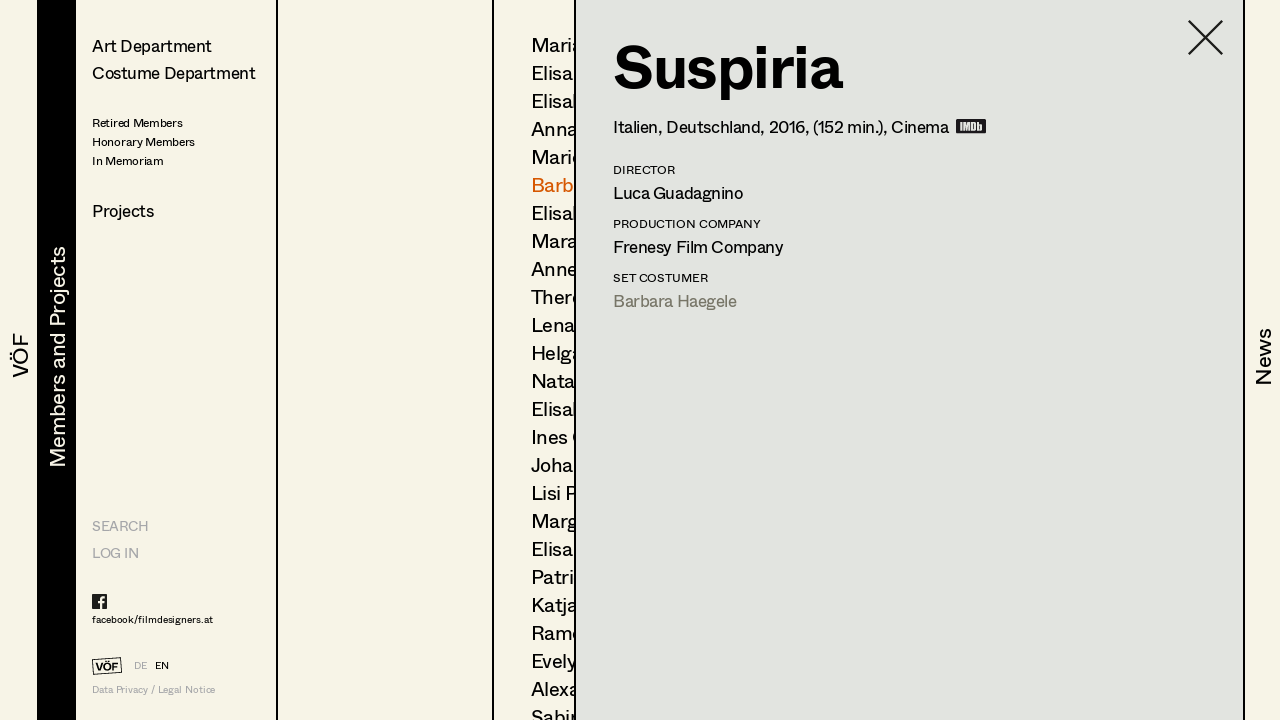

--- FILE ---
content_type: text/html; charset=utf-8
request_url: https://filmdesigners.at/en/mitglieder-und-projekte/kategorie/0/berufsgruppen/5/mitglieder/78/produktion/5331
body_size: 25655
content:
<!doctype html>
<html data-n-head-ssr lang="de" data-n-head="%7B%22lang%22:%7B%22ssr%22:%22de%22%7D%7D">
  <head >
    <title>Suspiria</title><meta data-n-head="ssr" charset="utf-8"><meta data-n-head="ssr" name="viewport" content="width=device-width, initial-scale=1"><meta data-n-head="ssr" data-hid="description" name="description" content="Home page description"><link data-n-head="ssr" rel="icon" type="image/x-icon" href="/favicon-32x32.png"><link data-n-head="ssr" rel="preload" as="font" type="font/woff2" href="/fonts/Whyte-Regular.woff2" crossorigin="true"><link data-n-head="ssr" rel="preload" as="font" type="font/woff2" href="/fonts/Whyte-Bold.woff2" crossorigin="true"><link rel="preload" href="/_nuxt/69d1165.js" as="script"><link rel="preload" href="/_nuxt/8516a16.js" as="script"><link rel="preload" href="/_nuxt/bf4f76c.js" as="script"><link rel="preload" href="/_nuxt/app.f9ded65.css" as="style"><link rel="preload" href="/_nuxt/7649d36.js" as="script"><link rel="preload" href="/_nuxt/pages/mitglieder-und-projekte.abd9dd1.css" as="style"><link rel="preload" href="/_nuxt/a1b558a.js" as="script"><link rel="preload" href="/_nuxt/pages/mitglieder-und-projekte/kategorie/_kategorieid.ddd3937.css" as="style"><link rel="preload" href="/_nuxt/316efcd.js" as="script"><link rel="preload" href="/_nuxt/pages/mitglieder-und-projekte/kategorie/_kategorieid/berufsgruppen/_id.362973e.css" as="style"><link rel="preload" href="/_nuxt/015fd06.js" as="script"><link rel="preload" href="/_nuxt/pages/mitglieder-und-projekte/kategorie/_kategorieid/berufsgruppen/_id/mitglieder/_mitgliederid.3b48ffc.css" as="style"><link rel="preload" href="/_nuxt/d40c520.js" as="script"><link rel="preload" href="/_nuxt/pages/mitglieder-und-projekte/kategorie/_kategorieid/berufsgruppen/_id/mitglieder/_mitgliederid/produktion/_produktionid.d6859e4.css" as="style"><link rel="preload" href="/_nuxt/d044dc9.js" as="script"><link rel="stylesheet" href="/_nuxt/app.f9ded65.css"><link rel="stylesheet" href="/_nuxt/pages/mitglieder-und-projekte.abd9dd1.css"><link rel="stylesheet" href="/_nuxt/pages/mitglieder-und-projekte/kategorie/_kategorieid.ddd3937.css"><link rel="stylesheet" href="/_nuxt/pages/mitglieder-und-projekte/kategorie/_kategorieid/berufsgruppen/_id.362973e.css"><link rel="stylesheet" href="/_nuxt/pages/mitglieder-und-projekte/kategorie/_kategorieid/berufsgruppen/_id/mitglieder/_mitgliederid.3b48ffc.css"><link rel="stylesheet" href="/_nuxt/pages/mitglieder-und-projekte/kategorie/_kategorieid/berufsgruppen/_id/mitglieder/_mitgliederid/produktion/_produktionid.d6859e4.css">
  </head>
  <body >
    <div data-server-rendered="true" id="__nuxt"><!----><div id="__layout"><div style="display:none;"><header><nav style="display:none;" data-v-024e17db data-v-024e17db><section data-v-024e17db><a href="/en/voef/ueber-den-verband" class="item default" data-v-024e17db><div class="nav--title text--style_big" data-v-024e17db><div data-v-024e17db><svg height="100%" width="100%" class="xl:w-navDesktop lg:w-navTablet" data-v-024e17db><defs data-v-024e17db><clipPath id="theClipPath0" data-v-024e17db><rect x="0" y="0" height="100%" width="100%" fill="#F7F4E7" class="masker xl:w-navDesktop lg:w-navTablet" data-v-024e17db></rect></clipPath></defs> <rect x="0" y="0" height="100%" width="100%" fill="#F7F4E7" class="xl:w-navDesktop lg:w-navTablet" data-v-024e17db></rect> <text x="50%" y="52%" dominant-baseline="" text-anchor="middle" class="hidden lg:block text--content" data-v-024e17db>
                                VÖF
                            </text> <text x="50%" y="55%" dominant-baseline="middle" text-anchor="middle" class="lg:hidden" data-v-024e17db>
                                VÖF
                            </text> <rect x="0" y="0" height="100%" width="100%" fill="#000000" class="masker xl:w-navDesktop lg:w-navTablet" data-v-024e17db></rect> <g id="clipPathReveal0" clip-path="url(#theClipPath0)" data-v-024e17db><text x="50%" y="52%" dominant-baseline="" text-anchor="middle" fill="#F7F4E7" class="hidden lg:block" data-v-024e17db>
                                    VÖF
                                </text> <text x="50%" y="55%" dominant-baseline="middle" text-anchor="middle" fill="#F7F4E7" class="lg:hidden" data-v-024e17db>
                                    VÖF
                                </text></g></svg></div></div></a><a href="/en/mitglieder-und-projekte" class="item default nuxt-link-active" data-v-024e17db><div class="nav--title text--style_big" data-v-024e17db><div data-v-024e17db><svg height="100%" width="100%" class="xl:w-navDesktop lg:w-navTablet" data-v-024e17db><defs data-v-024e17db><clipPath id="theClipPath1" data-v-024e17db><rect x="0" y="0" height="100%" width="100%" fill="#F7F4E7" class="masker xl:w-navDesktop lg:w-navTablet" data-v-024e17db></rect></clipPath></defs> <rect x="0" y="0" height="100%" width="100%" fill="#F7F4E7" class="xl:w-navDesktop lg:w-navTablet" data-v-024e17db></rect> <text x="53%" y="52%" dominant-baseline="" text-anchor="middle" class="hidden lg:block text--content" data-v-024e17db>
                                Members and Projects
                            </text> <text x="50%" y="55%" dominant-baseline="middle" text-anchor="middle" class="lg:hidden" data-v-024e17db>
                                Members and Projects
                            </text> <rect x="0" y="0" height="100%" width="100%" fill="#000000" class="masker xl:w-navDesktop lg:w-navTablet" data-v-024e17db></rect> <g id="clipPathReveal1" clip-path="url(#theClipPath1)" data-v-024e17db><text x="53%" y="52%" dominant-baseline="" text-anchor="middle" fill="#F7F4E7" class="hidden lg:block" data-v-024e17db>
                                    Members and Projects
                                </text> <text x="50%" y="55%" dominant-baseline="middle" text-anchor="middle" fill="#F7F4E7" class="lg:hidden" data-v-024e17db>
                                    Members and Projects
                                </text></g></svg></div></div></a><a href="/en/news" class="item default" data-v-024e17db><div class="nav--title text--style_big" data-v-024e17db><div data-v-024e17db><svg height="100%" width="100%" class="xl:w-navDesktop lg:w-navTablet" data-v-024e17db><defs data-v-024e17db><clipPath id="theClipPath2" data-v-024e17db><rect x="0" y="0" height="100%" width="100%" fill="#F7F4E7" class="masker xl:w-navDesktop lg:w-navTablet" data-v-024e17db></rect></clipPath></defs> <rect x="0" y="0" height="100%" width="100%" fill="#F7F4E7" class="xl:w-navDesktop lg:w-navTablet" data-v-024e17db></rect> <text x="53%" y="52%" dominant-baseline="" text-anchor="middle" class="hidden lg:block text--content" data-v-024e17db>
                                News
                            </text> <text x="50%" y="55%" dominant-baseline="middle" text-anchor="middle" class="lg:hidden" data-v-024e17db>
                                News
                            </text> <rect x="0" y="0" height="100%" width="100%" fill="#000000" class="masker xl:w-navDesktop lg:w-navTablet" data-v-024e17db></rect> <g id="clipPathReveal2" clip-path="url(#theClipPath2)" data-v-024e17db><text x="53%" y="52%" dominant-baseline="" text-anchor="middle" fill="#F7F4E7" class="hidden lg:block" data-v-024e17db>
                                    News
                                </text> <text x="50%" y="55%" dominant-baseline="middle" text-anchor="middle" fill="#F7F4E7" class="lg:hidden" data-v-024e17db>
                                    News
                                </text></g></svg></div></div></a></section></nav></header> <main class="fixed lg:h-full max-lg:w-full overflow-hidden"><div class="h-full overflow-hidden"><div class="lg:flex h-full overflow-hidden" data-v-32afd08e><div class="flex flex-col border-right h-full print-hidden " data-v-32afd08e><div class="container--navigation-col h-full overflow-y-auto overflow-x-hidden max-lg:pl-contentLeftMobile pt-contentTopMobile lg:pt-contentTopTablet xl:pt-contentTopDesktop" data-v-32afd08e><div class="nav--sub-container lg:hidden flex flex-wrap bg-greybackground" data-v-705b445c data-v-32afd08e><div class="flex items-center justify-center w-1/2 border-solid border-black border-r-2 border-b-2 text-greyfooter" data-v-705b445c><a href="/mitglieder-und-projekte/kategorie/0/berufsgruppen/5/mitglieder/78/produktion/5331" data-v-705b445c>DE</a> <a href="/en/mitglieder-und-projekte/kategorie/0/berufsgruppen/5/mitglieder/78/produktion/5331" class="pl-4 text-black" data-v-705b445c>EN</a></div> <div class="flex items-center justify-center w-1/2 border-solid border-black  border-b-2" data-v-705b445c><a href="/en" class="nuxt-link-active" data-v-705b445c>HOME</a></div> <div class="flex items-center justify-center w-1/2 border-solid border-black border-r-2 border-b-2" data-v-705b445c><a href="/suche" data-v-705b445c>Suche</a></div> <div class="flex items-center justify-center w-1/2 border-solid border-black  border-b-2" data-v-705b445c><a target="_blank" href="https://members.filmdesigners.at/backend" data-v-705b445c>Log in</a></div></div> <div class="text--style_medium mt-8 lg:mt-0 pb-20" data-v-32afd08e><div data-v-32afd08e><ul data-v-32afd08e><li class="list--paddings_normal" data-v-32afd08e><a href="/en/mitglieder-und-projekte/kategorie/1" data-v-32afd08e>
                                Art Department
                            </a></li> <li data-v-32afd08e><a href="/en/mitglieder-und-projekte/kategorie/2" data-v-32afd08e>
                                Costume Department
                            </a></li> <li class="text--style_small mt-8" data-v-32afd08e><ul data-v-32afd08e><li class="mt-1" data-v-32afd08e><a href="/en/mitglieder-und-projekte/kategorie/3/berufsgruppen/18" data-v-32afd08e><span data-v-32afd08e>Retired Members</span></a></li><li class="mt-1" data-v-32afd08e><a href="/en/mitglieder-und-projekte/kategorie/3/berufsgruppen/7" data-v-32afd08e><span data-v-32afd08e>Honorary Members</span></a></li><li class="mt-1" data-v-32afd08e><a href="/en/mitglieder-und-projekte/kategorie/3/berufsgruppen/51" data-v-32afd08e><span data-v-32afd08e>In Memoriam</span></a></li><li class="mt-1" data-v-32afd08e><a href="/en/mitglieder-und-projekte/kategorie/3/berufsgruppen/20" data-v-32afd08e><span data-v-32afd08e></span></a></li></ul></li></ul> <ul data-v-32afd08e><li class="xl:text-28 mt-8" data-v-32afd08e><a href="/en/mitglieder-und-projekte/produktionen" data-v-32afd08e>
                                Projects
                            </a></li></ul></div></div></div> <footer class="max-lg:items-center max-lg:flex max-lg:bg-footerbackground max-lg:text-greyfooter max-lg:pl-contentLeftMobile max-lg:fixed text-grey  w-full h-footer lg:w-auto lg:h-auto lg:bg-background lg:bg-opacity-0 hidden lg:block" data-v-32afd08e><ul class="hidden lg:block lg:text-14 xl:text-24"><li><a href="/suche" class="uppercase">Search</a></li> <li class="mt-4 lg:mt-0 lg:mt-2 xl:mt-4"><a target="_blank" href="https://members.filmdesigners.at/backend">LOG IN</a></li></ul> <div class="w-full text-15 lg:text-10 xl:text-18 tracking-tightNext leading-tight"><ul class="max-lg:hidden lg:block footer--facebook text-black"><li><a target="_blank" href="https://de-de.facebook.com/filmdesigners.at/"><img src="/facebooklogo.svg" alt="Facebook Logo"></a></li> <li class="lg:mt-1 xl:mt-2"><a target="_blank" href="https://de-de.facebook.com/filmdesigners.at/">facebook/filmdesigners.at</a></li></ul> <ul class="hidden lg:flex lg:mb-2 xl:mb-3 lg:mt-8 xl:mt-12"><li><a href="/en" class="nuxt-link-active"><img src="/logo.svg" width="49" height="28" class="footer--logo"></a></li> <li class="lg:pl-3 xl:pl-4 lg:pt-xs xl:pt-1"><a href="/mitglieder-und-projekte/kategorie/0/berufsgruppen/5/mitglieder/78/produktion/5331">DE</a></li> <li class="lg:pl-2 xl:pl-3 lg:pt-xs xl:pt-1"><a href="/en/mitglieder-und-projekte/kategorie/0/berufsgruppen/5/mitglieder/78/produktion/5331" class="text-black">EN</a></li></ul> <a href="/en/impressum" class="hidden lg:block">Data Privacy / Legal Notice</a> <div class="flex justify-between pr-4 lg:hidden"><a target="_blank" href="https://de-de.facebook.com/filmdesigners.at/"><img width="20" src="/facebooklogo.svg" alt="Facebook Logo"></a> <a href="/en/impressum">Data Privacy / Legal Notice</a></div></div></footer></div> <div class="print-show lg:flex lg:flex-1 h-full" data-v-a63cc42c data-v-32afd08e data-v-32afd08e><div class="overflow-y-auto max-lg:absolute max-lg:inset-0 bg-background print-hidden container--navigation-col_sub pt-contentTopMobile lg:pt-contentTopTablet xl:pt-contentTopDesktop pl-contentLeftMobile lg:pl-4 xl:pl-10 border-right" data-v-a63cc42c><a href="/en/mitglieder-und-projekte" class="container--back-button mt-3 nuxt-link-active" data-v-a63cc42c><img src="/icons/Pfeil.svg" alt="Ansicht schließen" data-v-a63cc42c></a> <ul class="text--style_small lg:text--style_medium max-lg:mt-5" data-v-a63cc42c></ul></div> <!----> <div class="print-show max-lg:absolute max-lg:inset-0 bg-background lg:relative lg:flex w-full h-full overflow-hidden lg:flex-1" data-v-62915b44 data-v-a63cc42c data-v-a63cc42c><div class="print-hidden flex justify-between h-full overflow-y-auto overflow-x-hidden w-full" data-v-62915b44><div class="text--style_small lg:text--style_big container--paddings" data-v-62915b44><a href="/en/mitglieder-und-projekte/kategorie/0" class="lg:hidden container--back-button mt-3 nuxt-link-active" data-v-62915b44><img src="/icons/Pfeil.svg" alt="Ansicht schließen" data-v-62915b44></a> <ul class="lg:text-20 xl:text-34 xl:tracking-tight leading-none max-lg:mt-5 pb-20" data-v-62915b44><li class="mb-4 lg:mb-2 xl:mb-3" data-v-62915b44><a href="/en/mitglieder-und-projekte/kategorie/0/berufsgruppen/5/mitglieder/100" data-v-62915b44>
                        Maria-Theresia Bartl
                    </a></li><li class="mb-4 lg:mb-2 xl:mb-3" data-v-62915b44><a href="/en/mitglieder-und-projekte/kategorie/0/berufsgruppen/5/mitglieder/268" data-v-62915b44>
                        Elisa Berger
                    </a></li><li class="mb-4 lg:mb-2 xl:mb-3" data-v-62915b44><a href="/en/mitglieder-und-projekte/kategorie/0/berufsgruppen/5/mitglieder/173" data-v-62915b44>
                        Elisabeth Binder
                    </a></li><li class="mb-4 lg:mb-2 xl:mb-3" data-v-62915b44><a href="/en/mitglieder-und-projekte/kategorie/0/berufsgruppen/5/mitglieder/210" data-v-62915b44>
                        Anna Fritsch
                    </a></li><li class="mb-4 lg:mb-2 xl:mb-3" data-v-62915b44><a href="/en/mitglieder-und-projekte/kategorie/0/berufsgruppen/5/mitglieder/180" data-v-62915b44>
                        Marion Grädler
                    </a></li><li class="mb-4 lg:mb-2 xl:mb-3" data-v-62915b44><a href="/en/mitglieder-und-projekte/kategorie/0/berufsgruppen/5/mitglieder/78" class="nuxt-link-active" data-v-62915b44>
                        Barbara Haegele
                    </a></li><li class="mb-4 lg:mb-2 xl:mb-3" data-v-62915b44><a href="/en/mitglieder-und-projekte/kategorie/0/berufsgruppen/5/mitglieder/472" data-v-62915b44>
                        Elisabeth Heinisch
                    </a></li><li class="mb-4 lg:mb-2 xl:mb-3" data-v-62915b44><a href="/en/mitglieder-und-projekte/kategorie/0/berufsgruppen/5/mitglieder/486" data-v-62915b44>
                        Mara Helml
                    </a></li><li class="mb-4 lg:mb-2 xl:mb-3" data-v-62915b44><a href="/en/mitglieder-und-projekte/kategorie/0/berufsgruppen/5/mitglieder/127" data-v-62915b44>
                        Anne Kölbl
                    </a></li><li class="mb-4 lg:mb-2 xl:mb-3" data-v-62915b44><a href="/en/mitglieder-und-projekte/kategorie/0/berufsgruppen/5/mitglieder/228" data-v-62915b44>
                        Theresa Kopf
                    </a></li><li class="mb-4 lg:mb-2 xl:mb-3" data-v-62915b44><a href="/en/mitglieder-und-projekte/kategorie/0/berufsgruppen/5/mitglieder/241" data-v-62915b44>
                        Lena List
                    </a></li><li class="mb-4 lg:mb-2 xl:mb-3" data-v-62915b44><a href="/en/mitglieder-und-projekte/kategorie/0/berufsgruppen/5/mitglieder/155" data-v-62915b44>
                        Helga Lohninger
                    </a></li><li class="mb-4 lg:mb-2 xl:mb-3" data-v-62915b44><a href="/en/mitglieder-und-projekte/kategorie/0/berufsgruppen/5/mitglieder/499" data-v-62915b44>
                        Natascha Maraval
                    </a></li><li class="mb-4 lg:mb-2 xl:mb-3" data-v-62915b44><a href="/en/mitglieder-und-projekte/kategorie/0/berufsgruppen/5/mitglieder/111" data-v-62915b44>
                        Elisabeth Nagl
                    </a></li><li class="mb-4 lg:mb-2 xl:mb-3" data-v-62915b44><a href="/en/mitglieder-und-projekte/kategorie/0/berufsgruppen/5/mitglieder/81" data-v-62915b44>
                        Ines Österreicher
                    </a></li><li class="mb-4 lg:mb-2 xl:mb-3" data-v-62915b44><a href="/en/mitglieder-und-projekte/kategorie/0/berufsgruppen/5/mitglieder/532" data-v-62915b44>
                        Johanna Pflaum
                    </a></li><li class="mb-4 lg:mb-2 xl:mb-3" data-v-62915b44><a href="/en/mitglieder-und-projekte/kategorie/0/berufsgruppen/5/mitglieder/571" data-v-62915b44>
                        Lisi Proske-Amsuess
                    </a></li><li class="mb-4 lg:mb-2 xl:mb-3" data-v-62915b44><a href="/en/mitglieder-und-projekte/kategorie/0/berufsgruppen/5/mitglieder/103" data-v-62915b44>
                        Margit Salzinger
                    </a></li><li class="mb-4 lg:mb-2 xl:mb-3" data-v-62915b44><a href="/en/mitglieder-und-projekte/kategorie/0/berufsgruppen/5/mitglieder/83" data-v-62915b44>
                        Elisa Schmidt
                    </a></li><li class="mb-4 lg:mb-2 xl:mb-3" data-v-62915b44><a href="/en/mitglieder-und-projekte/kategorie/0/berufsgruppen/5/mitglieder/84" data-v-62915b44>
                        Patricia Schömitz
                    </a></li><li class="mb-4 lg:mb-2 xl:mb-3" data-v-62915b44><a href="/en/mitglieder-und-projekte/kategorie/0/berufsgruppen/5/mitglieder/525" data-v-62915b44>
                        Katja Sembacher
                    </a></li><li class="mb-4 lg:mb-2 xl:mb-3" data-v-62915b44><a href="/en/mitglieder-und-projekte/kategorie/0/berufsgruppen/5/mitglieder/247" data-v-62915b44>
                        Ramona Steiner
                    </a></li><li class="mb-4 lg:mb-2 xl:mb-3" data-v-62915b44><a href="/en/mitglieder-und-projekte/kategorie/0/berufsgruppen/5/mitglieder/267" data-v-62915b44>
                        Evelyn Maria Thell
                    </a></li><li class="mb-4 lg:mb-2 xl:mb-3" data-v-62915b44><a href="/en/mitglieder-und-projekte/kategorie/0/berufsgruppen/5/mitglieder/170" data-v-62915b44>
                        Alexandra Trimmel
                    </a></li><li class="mb-4 lg:mb-2 xl:mb-3" data-v-62915b44><a href="/en/mitglieder-und-projekte/kategorie/0/berufsgruppen/5/mitglieder/202" data-v-62915b44>
                        Sabine Waszmer
                    </a></li><li class="mb-4 lg:mb-2 xl:mb-3" data-v-62915b44><a href="/en/mitglieder-und-projekte/kategorie/0/berufsgruppen/5/mitglieder/119" data-v-62915b44>
                        Elisabeth Witte
                    </a></li><li class="mb-4 lg:mb-2 xl:mb-3" data-v-62915b44><a href="/en/mitglieder-und-projekte/kategorie/0/berufsgruppen/5/mitglieder/243" data-v-62915b44>
                        Stéphanie Zani
                    </a></li></ul></div> <div class="hidden lg:block container--paddings download-icon" data-v-62915b44><a href="https://members.filmdesigners.at/csv/5" class="block text-12 xl:text-18 text-grey" data-v-62915b44><img src="/download.svg" alt width="65" data-v-62915b44> <div class="mt-2" data-v-62915b44>
                    Contact list
                </div></a></div></div> <div class="print-show overflow-hidden bg-greybackground  lg:ml-20 absolute inset-0 lg:border-black lg:border-solid lg:border-l-2 xl:border-l-3" data-v-0ca4ab9c data-v-62915b44 data-v-62915b44><div class="container--paddings flex h-full overflow-y-auto overflow-x-hidden w-full" data-v-0ca4ab9c><a href="/en/mitglieder-und-projekte/kategorie/0/berufsgruppen/5/mitglieder" class="container--close-button nuxt-link-active" data-v-0ca4ab9c><img src="/icons/Kreuz.svg" alt="Ansicht schließen" data-v-0ca4ab9c></a> <div class="w-full" data-v-0ca4ab9c><div class="max-lg:flex-col flex flex-1" data-v-0ca4ab9c><div class="lg:hidden flex justify-center" data-v-0ca4ab9c><img src="https://members.filmdesigners.at/storage/avatar/1edc29b98dd230989e4fac1f6cc8c7c4.jpg" alt="Profile Image of Barbara Haegele" class="profile--image drop--shadow max-lg:mb-8" data-v-0ca4ab9c></div> <div class="w-full lg:w-2/3 text--style_small lg:text--style_big" data-v-0ca4ab9c><h1 class="lg:mb-3 xl:mb-6" data-v-0ca4ab9c>
                        Barbara
                        Haegele</h1> <p class="max-lg:mt-6 lg:mt-4" data-v-0ca4ab9c><span class="capitalize" data-v-0ca4ab9c>costume supervisor<span data-v-0ca4ab9c>, </span></span><span class="capitalize" data-v-0ca4ab9c>assistant costume designer<!----></span></p> <p class="text-base leading-tight lg:text-12 xl:text-18 tracking-tight lg:tracking-normal mt-10 lg:mt-6 xl:mt-8" data-v-0ca4ab9c><!----><span data-v-0ca4ab9c>1170 </span><span data-v-0ca4ab9c>Wien</span> <br data-v-0ca4ab9c> <span data-v-0ca4ab9c>t +491741393844, </span> <span data-v-0ca4ab9c>m +43 699 18 351 351, </span> <!----> <!----></p></div> <div class="hidden lg:block xl:w-1/3" data-v-0ca4ab9c><img src="https://members.filmdesigners.at/storage/avatar/1edc29b98dd230989e4fac1f6cc8c7c4.jpg" alt="Profile Image of Barbara Haegele" class="profile--image drop--shadow max-lg:mb-5 mr-4" data-v-0ca4ab9c></div></div> <div id="accordion" class="mt-6 mb-6 lg:mb-4" data-v-41ee27bf data-v-0ca4ab9c><div class="flex items-center" data-v-41ee27bf><img src="/icons/Pfeil.svg" alt="Profil öffnen" data-v-41ee27bf> <div id="title--container" class="cursor-pointer tracking-tightNext leading-tight uppercase text-14 lg:text-12 xl:text-18" data-v-41ee27bf>
            Profile
        </div></div> <div id="accordion--container" class="hidden" data-v-41ee27bf><ul class="xl:mb-4" data-v-41ee27bf data-v-0ca4ab9c><li class="text--style_small" data-v-41ee27bf data-v-0ca4ab9c><ul data-v-41ee27bf data-v-0ca4ab9c><li class="text-14 lg:text-12 xl:text-14 tracking-tightNext leading-tight uppercase mt-8 xl:mb-1 lg:mt-2 xl:mt-4" data-v-41ee27bf data-v-0ca4ab9c>
                                Language skills
                            </li> <li class="max-lg:text-base max-lg:tracking-tightNext" data-v-41ee27bf data-v-0ca4ab9c><span class="whitespace-pre-line" data-v-41ee27bf data-v-0ca4ab9c>english, italian, french, spanish</span></li></ul> <ul data-v-41ee27bf data-v-0ca4ab9c><li class="text-14 lg:text-12 xl:text-14 tracking-tightNext leading-tight uppercase mt-6 xl:mb-1 lg:mt-4 xl:mt-8" data-v-41ee27bf data-v-0ca4ab9c>
                                International experience
                            </li> <li class="max-lg:text-base max-lg:tracking-tightNext" data-v-41ee27bf data-v-0ca4ab9c><span class="whitespace-pre-line" data-v-41ee27bf data-v-0ca4ab9c>Italy, Germany, France, Poland, Ecuador , Dominican Republic, Key West (Florida,USA)</span></li></ul> <!----> <ul data-v-41ee27bf data-v-0ca4ab9c><li class="text-14 lg:text-12 xl:text-14 tracking-tightNext leading-tight uppercase mt-6 xl:mb-1 lg:mt-4 xl:mt-8" data-v-41ee27bf data-v-0ca4ab9c>
                                Education
                            </li> <li class="max-lg:text-base max-lg:tracking-tightNext" data-v-41ee27bf data-v-0ca4ab9c><span class="whitespace-pre-line" data-v-41ee27bf data-v-0ca4ab9c>tecnical college for textile design and fashion (Metzingen/Germany),
tailor (Bundestheater/Wien/Austria)
training with several fashion designers</span></li></ul> <!----> <!----> <!----></li></ul></div></div> <a href="javascript:self.print()" class="hidden lg:flex mt-4 xl:mt-8 print-hidden" data-v-0ca4ab9c><img width="30" height="21" src="/print.svg" alt="Drucken" class="print--icon" data-v-0ca4ab9c> <span class="text-12 xl:text-18 text-grey pl-4 lg:pl-2 lg:pt-1 xl:pt-0" data-v-0ca4ab9c>
                   Print profile
                </span></a> <ul class="flex items-baseline mt-8" data-v-0ca4ab9c><li data-v-0ca4ab9c><img src="/Bildmaterial.svg" alt="Icon for Pics" class="icon--legend-img pics" data-v-0ca4ab9c></li> <li class="text-12 xl:text-14 pl-1 xl:pl-2" data-v-0ca4ab9c>
                    Bildmaterial
                </li> <li class="ml-5" data-v-0ca4ab9c><img src="/Kollaboration.svg" alt="Icon for Collaboration" class="icon--legend-img collaboration" data-v-0ca4ab9c></li> <li class="text-12 xl:text-14 pl-1 xl:pl-2" data-v-0ca4ab9c>
                    Zusammenarbeit
                </li></ul> <ul class="w-full project--list pb-20" data-v-0ca4ab9c><li data-v-0ca4ab9c><ul data-v-0ca4ab9c><li class="text-14 lg:text-12 xl:text-18 tracking-tightNext leading-tight uppercase mb-4 lg:mb-2 xl:mb-4  " data-v-0ca4ab9c>
                            Costume Design Assistant
                        </li> <li class="mt-2 xl:mt-1" data-v-0ca4ab9c><ul class="flex xl:items-baseline" data-v-0ca4ab9c><li class="job--col-year xl:text-18" data-v-0ca4ab9c>
                                    2024
                                </li> <li class="flex items-baseline  xl:w-11/12 xxl:w-7/12 pl-2 xl:pr-6" data-v-0ca4ab9c><span data-v-0ca4ab9c><img width="19" height="12" src="/Bildmaterial.svg" alt="Icon for Pics" class="invisible icon pics" data-v-0ca4ab9c></span> <ul class="pl-1 lg:pl-2" data-v-0ca4ab9c><li class="flex items-baseline xl:text-18" data-v-0ca4ab9c><a href="/en/mitglieder-und-projekte/kategorie/0/berufsgruppen/5/mitglieder/78/produktion/5713" data-v-0ca4ab9c>
                                                The Ballad of a Small Player
                                            </a> <!----></li> <li class="xxl:hidden text-12 xl:text-14" data-v-0ca4ab9c>
                                            E.
                                            Berger,
                                            Cinema
                                        </li> <li class="text-12 xl:text-14" data-v-0ca4ab9c>
                                            (Assistant Costume Design)
                                        </li></ul></li> <li class="hidden xxl:block xxl:w-2/12 text-14" data-v-0ca4ab9c>
                                    E.
                                    Berger
                                </li> <li class="hidden xxl:block xxl:pl-4 text-14" data-v-0ca4ab9c>
                                    Cinema
                                </li></ul></li><li class="mt-2 xl:mt-1" data-v-0ca4ab9c><ul class="flex xl:items-baseline" data-v-0ca4ab9c><li class="job--col-year xl:text-18" data-v-0ca4ab9c>
                                    2022
                                </li> <li class="flex items-baseline  xl:w-11/12 xxl:w-7/12 pl-2 xl:pr-6" data-v-0ca4ab9c><span data-v-0ca4ab9c><img width="19" height="12" src="/Bildmaterial.svg" alt="Icon for Pics" class="invisible icon pics" data-v-0ca4ab9c></span> <ul class="pl-1 lg:pl-2" data-v-0ca4ab9c><li class="flex items-baseline xl:text-18" data-v-0ca4ab9c><a href="/en/mitglieder-und-projekte/kategorie/0/berufsgruppen/5/mitglieder/78/produktion/5292" data-v-0ca4ab9c>
                                                Orphea in Love
                                            </a> <!----></li> <li class="xxl:hidden text-12 xl:text-14" data-v-0ca4ab9c>
                                            A.
                                            Ranisch,
                                            Cinema
                                        </li> <!----></ul></li> <li class="hidden xxl:block xxl:w-2/12 text-14" data-v-0ca4ab9c>
                                    A.
                                    Ranisch
                                </li> <li class="hidden xxl:block xxl:pl-4 text-14" data-v-0ca4ab9c>
                                    Cinema
                                </li></ul></li><li class="mt-2 xl:mt-1" data-v-0ca4ab9c><ul class="flex xl:items-baseline" data-v-0ca4ab9c><li class="job--col-year xl:text-18" data-v-0ca4ab9c>
                                    2019
                                </li> <li class="flex items-baseline  xl:w-11/12 xxl:w-7/12 pl-2 xl:pr-6" data-v-0ca4ab9c><span data-v-0ca4ab9c><img width="19" height="12" src="/Bildmaterial.svg" alt="Icon for Pics" class="invisible icon pics" data-v-0ca4ab9c></span> <ul class="pl-1 lg:pl-2" data-v-0ca4ab9c><li class="flex items-baseline xl:text-18" data-v-0ca4ab9c><a href="/en/mitglieder-und-projekte/kategorie/0/berufsgruppen/5/mitglieder/78/produktion/5180" data-v-0ca4ab9c>
                                                Der Feind
                                            </a> <!----></li> <li class="xxl:hidden text-12 xl:text-14" data-v-0ca4ab9c>
                                            N.
                                            Willbrandt,
                                            TV
                                        </li> <!----></ul></li> <li class="hidden xxl:block xxl:w-2/12 text-14" data-v-0ca4ab9c>
                                    N.
                                    Willbrandt
                                </li> <li class="hidden xxl:block xxl:pl-4 text-14" data-v-0ca4ab9c>
                                    TV
                                </li></ul></li><li class="mt-2 xl:mt-1" data-v-0ca4ab9c><ul class="flex xl:items-baseline" data-v-0ca4ab9c><li class="job--col-year xl:text-18" data-v-0ca4ab9c>
                                    2016
                                </li> <li class="flex items-baseline  xl:w-11/12 xxl:w-7/12 pl-2 xl:pr-6" data-v-0ca4ab9c><span data-v-0ca4ab9c><img width="19" height="12" src="/Bildmaterial.svg" alt="Icon for Pics" class="invisible icon pics" data-v-0ca4ab9c></span> <ul class="pl-1 lg:pl-2" data-v-0ca4ab9c><li class="flex items-baseline xl:text-18" data-v-0ca4ab9c><a href="/en/mitglieder-und-projekte/kategorie/0/berufsgruppen/5/mitglieder/78/produktion/5330" data-v-0ca4ab9c>
                                                Tödliche Geheimnisse E02
                                            </a> <!----></li> <li class="xxl:hidden text-12 xl:text-14" data-v-0ca4ab9c>
                                            S.
                                            Hormann,
                                            TV
                                        </li> <!----></ul></li> <li class="hidden xxl:block xxl:w-2/12 text-14" data-v-0ca4ab9c>
                                    S.
                                    Hormann
                                </li> <li class="hidden xxl:block xxl:pl-4 text-14" data-v-0ca4ab9c>
                                    TV
                                </li></ul></li><li class="mt-2 xl:mt-1" data-v-0ca4ab9c><ul class="flex xl:items-baseline" data-v-0ca4ab9c><li class="job--col-year xl:text-18" data-v-0ca4ab9c>
                                    2015
                                </li> <li class="flex items-baseline  xl:w-11/12 xxl:w-7/12 pl-2 xl:pr-6" data-v-0ca4ab9c><span data-v-0ca4ab9c><img width="19" height="12" src="/Bildmaterial.svg" alt="Icon for Pics" class="invisible icon pics" data-v-0ca4ab9c></span> <ul class="pl-1 lg:pl-2" data-v-0ca4ab9c><li class="flex items-baseline xl:text-18" data-v-0ca4ab9c><a href="/en/mitglieder-und-projekte/kategorie/0/berufsgruppen/5/mitglieder/78/produktion/1944" data-v-0ca4ab9c>
                                                Der Tote am Teich
                                            </a> <!----></li> <li class="xxl:hidden text-12 xl:text-14" data-v-0ca4ab9c>
                                            N.
                                            Leytner,
                                            TV
                                        </li> <!----></ul></li> <li class="hidden xxl:block xxl:w-2/12 text-14" data-v-0ca4ab9c>
                                    N.
                                    Leytner
                                </li> <li class="hidden xxl:block xxl:pl-4 text-14" data-v-0ca4ab9c>
                                    TV
                                </li></ul></li><li class="mt-2 xl:mt-1" data-v-0ca4ab9c><ul class="flex xl:items-baseline" data-v-0ca4ab9c><li class="job--col-year xl:text-18" data-v-0ca4ab9c>
                                    2015
                                </li> <li class="flex items-baseline  xl:w-11/12 xxl:w-7/12 pl-2 xl:pr-6" data-v-0ca4ab9c><span data-v-0ca4ab9c><img width="19" height="12" src="/Bildmaterial.svg" alt="Icon for Pics" class="invisible icon pics" data-v-0ca4ab9c></span> <ul class="pl-1 lg:pl-2" data-v-0ca4ab9c><li class="flex items-baseline xl:text-18" data-v-0ca4ab9c><a href="/en/mitglieder-und-projekte/kategorie/0/berufsgruppen/5/mitglieder/78/produktion/1999" data-v-0ca4ab9c>
                                                Die Stille danach
                                            </a> <!----></li> <li class="xxl:hidden text-12 xl:text-14" data-v-0ca4ab9c>
                                            N.
                                            Leytner,
                                            TV
                                        </li> <!----></ul></li> <li class="hidden xxl:block xxl:w-2/12 text-14" data-v-0ca4ab9c>
                                    N.
                                    Leytner
                                </li> <li class="hidden xxl:block xxl:pl-4 text-14" data-v-0ca4ab9c>
                                    TV
                                </li></ul></li><li class="mt-2 xl:mt-1" data-v-0ca4ab9c><ul class="flex xl:items-baseline" data-v-0ca4ab9c><li class="job--col-year xl:text-18" data-v-0ca4ab9c>
                                    2014
                                </li> <li class="flex items-baseline  xl:w-11/12 xxl:w-7/12 pl-2 xl:pr-6" data-v-0ca4ab9c><span data-v-0ca4ab9c><img width="19" height="12" src="/Bildmaterial.svg" alt="Icon for Pics" class="invisible icon pics" data-v-0ca4ab9c></span> <ul class="pl-1 lg:pl-2" data-v-0ca4ab9c><li class="flex items-baseline xl:text-18" data-v-0ca4ab9c><a href="/en/mitglieder-und-projekte/kategorie/0/berufsgruppen/5/mitglieder/78/produktion/1831" data-v-0ca4ab9c>
                                                Am Ende des Sommers
                                            </a> <!----></li> <li class="xxl:hidden text-12 xl:text-14" data-v-0ca4ab9c>
                                            N.
                                            Leytner,
                                            TV
                                        </li> <!----></ul></li> <li class="hidden xxl:block xxl:w-2/12 text-14" data-v-0ca4ab9c>
                                    N.
                                    Leytner
                                </li> <li class="hidden xxl:block xxl:pl-4 text-14" data-v-0ca4ab9c>
                                    TV
                                </li></ul></li><li class="mt-2 xl:mt-1" data-v-0ca4ab9c><ul class="flex xl:items-baseline" data-v-0ca4ab9c><li class="job--col-year xl:text-18" data-v-0ca4ab9c>
                                    2012
                                </li> <li class="flex items-baseline  xl:w-11/12 xxl:w-7/12 pl-2 xl:pr-6" data-v-0ca4ab9c><span data-v-0ca4ab9c><img width="19" height="12" src="/Bildmaterial.svg" alt="Icon for Pics" class="invisible icon pics" data-v-0ca4ab9c></span> <ul class="pl-1 lg:pl-2" data-v-0ca4ab9c><li class="flex items-baseline xl:text-18" data-v-0ca4ab9c><a href="/en/mitglieder-und-projekte/kategorie/0/berufsgruppen/5/mitglieder/78/produktion/1666" data-v-0ca4ab9c>
                                                Schon wieder Henriette
                                            </a> <!----></li> <li class="xxl:hidden text-12 xl:text-14" data-v-0ca4ab9c>
                                            N.
                                            Leytner,
                                            TV
                                        </li> <!----></ul></li> <li class="hidden xxl:block xxl:w-2/12 text-14" data-v-0ca4ab9c>
                                    N.
                                    Leytner
                                </li> <li class="hidden xxl:block xxl:pl-4 text-14" data-v-0ca4ab9c>
                                    TV
                                </li></ul></li><li class="mt-2 xl:mt-1" data-v-0ca4ab9c><ul class="flex xl:items-baseline" data-v-0ca4ab9c><li class="job--col-year xl:text-18" data-v-0ca4ab9c>
                                    2011
                                </li> <li class="flex items-baseline  xl:w-11/12 xxl:w-7/12 pl-2 xl:pr-6" data-v-0ca4ab9c><span data-v-0ca4ab9c><img width="19" height="12" src="/Bildmaterial.svg" alt="Icon for Pics" class="invisible icon pics" data-v-0ca4ab9c></span> <ul class="pl-1 lg:pl-2" data-v-0ca4ab9c><li class="flex items-baseline xl:text-18" data-v-0ca4ab9c><a href="/en/mitglieder-und-projekte/kategorie/0/berufsgruppen/5/mitglieder/78/produktion/1582" data-v-0ca4ab9c>
                                                Die Vermessung der Welt
                                            </a> <!----></li> <li class="xxl:hidden text-12 xl:text-14" data-v-0ca4ab9c>
                                            D.
                                            Buck,
                                            Cinema
                                        </li> <!----></ul></li> <li class="hidden xxl:block xxl:w-2/12 text-14" data-v-0ca4ab9c>
                                    D.
                                    Buck
                                </li> <li class="hidden xxl:block xxl:pl-4 text-14" data-v-0ca4ab9c>
                                    Cinema
                                </li></ul></li><li class="mt-2 xl:mt-1" data-v-0ca4ab9c><ul class="flex xl:items-baseline" data-v-0ca4ab9c><li class="job--col-year xl:text-18" data-v-0ca4ab9c>
                                    2011
                                </li> <li class="flex items-baseline  xl:w-11/12 xxl:w-7/12 pl-2 xl:pr-6" data-v-0ca4ab9c><span data-v-0ca4ab9c><img width="19" height="12" src="/Bildmaterial.svg" alt="Icon for Pics" class="invisible icon pics" data-v-0ca4ab9c></span> <ul class="pl-1 lg:pl-2" data-v-0ca4ab9c><li class="flex items-baseline xl:text-18" data-v-0ca4ab9c><a href="/en/mitglieder-und-projekte/kategorie/0/berufsgruppen/5/mitglieder/78/produktion/1567" data-v-0ca4ab9c>
                                                Braunschlag
                                            </a> <!----></li> <li class="xxl:hidden text-12 xl:text-14" data-v-0ca4ab9c>
                                            D.
                                            Schalko,
                                            TV
                                        </li> <!----></ul></li> <li class="hidden xxl:block xxl:w-2/12 text-14" data-v-0ca4ab9c>
                                    D.
                                    Schalko
                                </li> <li class="hidden xxl:block xxl:pl-4 text-14" data-v-0ca4ab9c>
                                    TV
                                </li></ul></li><li class="mt-2 xl:mt-1" data-v-0ca4ab9c><ul class="flex xl:items-baseline" data-v-0ca4ab9c><li class="job--col-year xl:text-18" data-v-0ca4ab9c>
                                    2010
                                </li> <li class="flex items-baseline  xl:w-11/12 xxl:w-7/12 pl-2 xl:pr-6" data-v-0ca4ab9c><span data-v-0ca4ab9c><img width="19" height="12" src="/Bildmaterial.svg" alt="Icon for Pics" class="invisible icon pics" data-v-0ca4ab9c></span> <ul class="pl-1 lg:pl-2" data-v-0ca4ab9c><li class="flex items-baseline xl:text-18" data-v-0ca4ab9c><a href="/en/mitglieder-und-projekte/kategorie/0/berufsgruppen/5/mitglieder/78/produktion/1482" data-v-0ca4ab9c>
                                                Konterrevolution / Machtergreifung
                                            </a> <!----></li> <li class="xxl:hidden text-12 xl:text-14" data-v-0ca4ab9c>
                                            B.
                                            Fischerauer,
                                            TV
                                        </li> <!----></ul></li> <li class="hidden xxl:block xxl:w-2/12 text-14" data-v-0ca4ab9c>
                                    B.
                                    Fischerauer
                                </li> <li class="hidden xxl:block xxl:pl-4 text-14" data-v-0ca4ab9c>
                                    TV
                                </li></ul></li><li class="mt-2 xl:mt-1" data-v-0ca4ab9c><ul class="flex xl:items-baseline" data-v-0ca4ab9c><li class="job--col-year xl:text-18" data-v-0ca4ab9c>
                                    2008
                                </li> <li class="flex items-baseline  xl:w-11/12 xxl:w-7/12 pl-2 xl:pr-6" data-v-0ca4ab9c><span data-v-0ca4ab9c><img width="19" height="12" src="/Bildmaterial.svg" alt="Icon for Pics" class="invisible icon pics" data-v-0ca4ab9c></span> <ul class="pl-1 lg:pl-2" data-v-0ca4ab9c><li class="flex items-baseline xl:text-18" data-v-0ca4ab9c><a href="/en/mitglieder-und-projekte/kategorie/0/berufsgruppen/5/mitglieder/78/produktion/1207" data-v-0ca4ab9c>
                                                Besuch der alten Dame
                                            </a> <!----></li> <li class="xxl:hidden text-12 xl:text-14" data-v-0ca4ab9c>
                                            N.
                                            Leytner,
                                            TV
                                        </li> <!----></ul></li> <li class="hidden xxl:block xxl:w-2/12 text-14" data-v-0ca4ab9c>
                                    N.
                                    Leytner
                                </li> <li class="hidden xxl:block xxl:pl-4 text-14" data-v-0ca4ab9c>
                                    TV
                                </li></ul></li><li class="mt-2 xl:mt-1" data-v-0ca4ab9c><ul class="flex xl:items-baseline" data-v-0ca4ab9c><li class="job--col-year xl:text-18" data-v-0ca4ab9c>
                                    2007
                                </li> <li class="flex items-baseline  xl:w-11/12 xxl:w-7/12 pl-2 xl:pr-6" data-v-0ca4ab9c><span data-v-0ca4ab9c><img width="19" height="12" src="/Bildmaterial.svg" alt="Icon for Pics" class="invisible icon pics" data-v-0ca4ab9c></span> <ul class="pl-1 lg:pl-2" data-v-0ca4ab9c><li class="flex items-baseline xl:text-18" data-v-0ca4ab9c><a href="/en/mitglieder-und-projekte/kategorie/0/berufsgruppen/5/mitglieder/78/produktion/1157" data-v-0ca4ab9c>
                                                ANONYMA
                                            </a> <!----></li> <li class="xxl:hidden text-12 xl:text-14" data-v-0ca4ab9c>
                                            M.
                                            Färberböck,
                                            Cinema
                                        </li> <!----></ul></li> <li class="hidden xxl:block xxl:w-2/12 text-14" data-v-0ca4ab9c>
                                    M.
                                    Färberböck
                                </li> <li class="hidden xxl:block xxl:pl-4 text-14" data-v-0ca4ab9c>
                                    Cinema
                                </li></ul></li><li class="mt-2 xl:mt-1" data-v-0ca4ab9c><ul class="flex xl:items-baseline" data-v-0ca4ab9c><li class="job--col-year xl:text-18" data-v-0ca4ab9c>
                                    2006
                                </li> <li class="flex items-baseline  xl:w-11/12 xxl:w-7/12 pl-2 xl:pr-6" data-v-0ca4ab9c><span data-v-0ca4ab9c><img width="19" height="12" src="/Bildmaterial.svg" alt="Icon for Pics" class="invisible icon pics" data-v-0ca4ab9c></span> <ul class="pl-1 lg:pl-2" data-v-0ca4ab9c><li class="flex items-baseline xl:text-18" data-v-0ca4ab9c><a href="/en/mitglieder-und-projekte/kategorie/0/berufsgruppen/5/mitglieder/78/produktion/1009" data-v-0ca4ab9c>
                                                Jump
                                            </a> <!----></li> <li class="xxl:hidden text-12 xl:text-14" data-v-0ca4ab9c>
                                            J.
                                            Sinclair,
                                            Cinema
                                        </li> <!----></ul></li> <li class="hidden xxl:block xxl:w-2/12 text-14" data-v-0ca4ab9c>
                                    J.
                                    Sinclair
                                </li> <li class="hidden xxl:block xxl:pl-4 text-14" data-v-0ca4ab9c>
                                    Cinema
                                </li></ul></li><li class="mt-2 xl:mt-1" data-v-0ca4ab9c><ul class="flex xl:items-baseline" data-v-0ca4ab9c><li class="job--col-year xl:text-18" data-v-0ca4ab9c>
                                    2005
                                </li> <li class="flex items-baseline  xl:w-11/12 xxl:w-7/12 pl-2 xl:pr-6" data-v-0ca4ab9c><span data-v-0ca4ab9c><img width="19" height="12" src="/Bildmaterial.svg" alt="Icon for Pics" class="invisible icon pics" data-v-0ca4ab9c></span> <ul class="pl-1 lg:pl-2" data-v-0ca4ab9c><li class="flex items-baseline xl:text-18" data-v-0ca4ab9c><a href="/en/mitglieder-und-projekte/kategorie/0/berufsgruppen/5/mitglieder/78/produktion/719" data-v-0ca4ab9c>
                                                Dresden
                                            </a> <!----></li> <li class="xxl:hidden text-12 xl:text-14" data-v-0ca4ab9c>
                                            R.
                                            Richter,
                                            TV
                                        </li> <!----></ul></li> <li class="hidden xxl:block xxl:w-2/12 text-14" data-v-0ca4ab9c>
                                    R.
                                    Richter
                                </li> <li class="hidden xxl:block xxl:pl-4 text-14" data-v-0ca4ab9c>
                                    TV
                                </li></ul></li><li class="mt-2 xl:mt-1" data-v-0ca4ab9c><ul class="flex xl:items-baseline" data-v-0ca4ab9c><li class="job--col-year xl:text-18" data-v-0ca4ab9c>
                                    2002
                                </li> <li class="flex items-baseline  xl:w-11/12 xxl:w-7/12 pl-2 xl:pr-6" data-v-0ca4ab9c><span data-v-0ca4ab9c><img width="19" height="12" src="/Bildmaterial.svg" alt="Icon for Pics" class="invisible icon pics" data-v-0ca4ab9c></span> <ul class="pl-1 lg:pl-2" data-v-0ca4ab9c><li class="flex items-baseline xl:text-18" data-v-0ca4ab9c><a href="/en/mitglieder-und-projekte/kategorie/0/berufsgruppen/5/mitglieder/78/produktion/512" data-v-0ca4ab9c>
                                                Leo
                                            </a> <!----></li> <li class="xxl:hidden text-12 xl:text-14" data-v-0ca4ab9c>
                                            B.
                                            Khudojnazarov,
                                            Cinema
                                        </li> <!----></ul></li> <li class="hidden xxl:block xxl:w-2/12 text-14" data-v-0ca4ab9c>
                                    B.
                                    Khudojnazarov
                                </li> <li class="hidden xxl:block xxl:pl-4 text-14" data-v-0ca4ab9c>
                                    Cinema
                                </li></ul></li><li class="mt-2 xl:mt-1" data-v-0ca4ab9c><ul class="flex xl:items-baseline" data-v-0ca4ab9c><li class="job--col-year xl:text-18" data-v-0ca4ab9c>
                                    2001
                                </li> <li class="flex items-baseline  xl:w-11/12 xxl:w-7/12 pl-2 xl:pr-6" data-v-0ca4ab9c><span data-v-0ca4ab9c><img width="19" height="12" src="/Bildmaterial.svg" alt="Icon for Pics" class="invisible icon pics" data-v-0ca4ab9c></span> <ul class="pl-1 lg:pl-2" data-v-0ca4ab9c><li class="flex items-baseline xl:text-18" data-v-0ca4ab9c><a href="/en/mitglieder-und-projekte/kategorie/0/berufsgruppen/5/mitglieder/78/produktion/700" data-v-0ca4ab9c>
                                                Solino
                                            </a> <!----></li> <li class="xxl:hidden text-12 xl:text-14" data-v-0ca4ab9c>
                                            F.
                                            Akin,
                                            Cinema
                                        </li> <!----></ul></li> <li class="hidden xxl:block xxl:w-2/12 text-14" data-v-0ca4ab9c>
                                    F.
                                    Akin
                                </li> <li class="hidden xxl:block xxl:pl-4 text-14" data-v-0ca4ab9c>
                                    Cinema
                                </li></ul></li></ul></li><li data-v-0ca4ab9c><ul data-v-0ca4ab9c><li class="text-14 lg:text-12 xl:text-18 tracking-tightNext leading-tight uppercase mb-4 lg:mb-2 xl:mb-4  " data-v-0ca4ab9c>
                            Set Costumer
                        </li> <li class="mt-2 xl:mt-1" data-v-0ca4ab9c><ul class="flex xl:items-baseline" data-v-0ca4ab9c><li class="job--col-year xl:text-18" data-v-0ca4ab9c>
                                    2023
                                </li> <li class="flex items-baseline  xl:w-11/12 xxl:w-7/12 pl-2 xl:pr-6" data-v-0ca4ab9c><span data-v-0ca4ab9c><img width="19" height="12" src="/Bildmaterial.svg" alt="Icon for Pics" class="invisible icon pics" data-v-0ca4ab9c></span> <ul class="pl-1 lg:pl-2" data-v-0ca4ab9c><li class="flex items-baseline xl:text-18" data-v-0ca4ab9c><a href="/en/mitglieder-und-projekte/kategorie/0/berufsgruppen/5/mitglieder/78/produktion/5495" data-v-0ca4ab9c>
                                                Der Schimmelreiter
                                            </a> <!----></li> <li class="xxl:hidden text-12 xl:text-14" data-v-0ca4ab9c>
                                            F.
                                            Meletzky,
                                            TV
                                        </li> <li class="text-12 xl:text-14" data-v-0ca4ab9c>
                                            (Zusatz Fitting Komparserie)
                                        </li></ul></li> <li class="hidden xxl:block xxl:w-2/12 text-14" data-v-0ca4ab9c>
                                    F.
                                    Meletzky
                                </li> <li class="hidden xxl:block xxl:pl-4 text-14" data-v-0ca4ab9c>
                                    TV
                                </li></ul></li><li class="mt-2 xl:mt-1" data-v-0ca4ab9c><ul class="flex xl:items-baseline" data-v-0ca4ab9c><li class="job--col-year xl:text-18" data-v-0ca4ab9c>
                                    2016
                                </li> <li class="flex items-baseline  xl:w-11/12 xxl:w-7/12 pl-2 xl:pr-6" data-v-0ca4ab9c><span data-v-0ca4ab9c><img width="19" height="12" src="/Bildmaterial.svg" alt="Icon for Pics" class="invisible icon pics" data-v-0ca4ab9c></span> <ul class="pl-1 lg:pl-2" data-v-0ca4ab9c><li class="flex items-baseline xl:text-18" data-v-0ca4ab9c><a href="/en/mitglieder-und-projekte/kategorie/0/berufsgruppen/5/mitglieder/78/produktion/5331" aria-current="page" class="nuxt-link-exact-active nuxt-link-active" data-v-0ca4ab9c>
                                                Suspiria
                                            </a> <!----></li> <li class="xxl:hidden text-12 xl:text-14" data-v-0ca4ab9c>
                                            L.
                                            Guadagnino,
                                            Cinema
                                        </li> <!----></ul></li> <li class="hidden xxl:block xxl:w-2/12 text-14" data-v-0ca4ab9c>
                                    L.
                                    Guadagnino
                                </li> <li class="hidden xxl:block xxl:pl-4 text-14" data-v-0ca4ab9c>
                                    Cinema
                                </li></ul></li><li class="mt-2 xl:mt-1" data-v-0ca4ab9c><ul class="flex xl:items-baseline" data-v-0ca4ab9c><li class="job--col-year xl:text-18" data-v-0ca4ab9c>
                                    2010
                                </li> <li class="flex items-baseline  xl:w-11/12 xxl:w-7/12 pl-2 xl:pr-6" data-v-0ca4ab9c><span data-v-0ca4ab9c><img width="19" height="12" src="/Bildmaterial.svg" alt="Icon for Pics" class="invisible icon pics" data-v-0ca4ab9c></span> <ul class="pl-1 lg:pl-2" data-v-0ca4ab9c><li class="flex items-baseline xl:text-18" data-v-0ca4ab9c><a href="/en/mitglieder-und-projekte/kategorie/0/berufsgruppen/5/mitglieder/78/produktion/1436" data-v-0ca4ab9c>
                                                Anonymous
                                            </a> <!----></li> <li class="xxl:hidden text-12 xl:text-14" data-v-0ca4ab9c>
                                            R.
                                            Emmerich,
                                            Cinema
                                        </li> <!----></ul></li> <li class="hidden xxl:block xxl:w-2/12 text-14" data-v-0ca4ab9c>
                                    R.
                                    Emmerich
                                </li> <li class="hidden xxl:block xxl:pl-4 text-14" data-v-0ca4ab9c>
                                    Cinema
                                </li></ul></li><li class="mt-2 xl:mt-1" data-v-0ca4ab9c><ul class="flex xl:items-baseline" data-v-0ca4ab9c><li class="job--col-year xl:text-18" data-v-0ca4ab9c>
                                    2010
                                </li> <li class="flex items-baseline  xl:w-11/12 xxl:w-7/12 pl-2 xl:pr-6" data-v-0ca4ab9c><span data-v-0ca4ab9c><img width="19" height="12" src="/Bildmaterial.svg" alt="Icon for Pics" class="invisible icon pics" data-v-0ca4ab9c></span> <ul class="pl-1 lg:pl-2" data-v-0ca4ab9c><li class="flex items-baseline xl:text-18" data-v-0ca4ab9c><a href="/en/mitglieder-und-projekte/kategorie/0/berufsgruppen/5/mitglieder/78/produktion/1492" data-v-0ca4ab9c>
                                                Die Spuren des Bösen
                                            </a> <!----></li> <li class="xxl:hidden text-12 xl:text-14" data-v-0ca4ab9c>
                                            A.
                                            Prochaska,
                                            TV
                                        </li> <!----></ul></li> <li class="hidden xxl:block xxl:w-2/12 text-14" data-v-0ca4ab9c>
                                    A.
                                    Prochaska
                                </li> <li class="hidden xxl:block xxl:pl-4 text-14" data-v-0ca4ab9c>
                                    TV
                                </li></ul></li><li class="mt-2 xl:mt-1" data-v-0ca4ab9c><ul class="flex xl:items-baseline" data-v-0ca4ab9c><li class="job--col-year xl:text-18" data-v-0ca4ab9c>
                                    2009
                                </li> <li class="flex items-baseline  xl:w-11/12 xxl:w-7/12 pl-2 xl:pr-6" data-v-0ca4ab9c><span data-v-0ca4ab9c><img width="19" height="12" src="/Bildmaterial.svg" alt="Icon for Pics" class="invisible icon pics" data-v-0ca4ab9c></span> <ul class="pl-1 lg:pl-2" data-v-0ca4ab9c><li class="flex items-baseline xl:text-18" data-v-0ca4ab9c><a href="/en/mitglieder-und-projekte/kategorie/0/berufsgruppen/5/mitglieder/78/produktion/1386" data-v-0ca4ab9c>
                                                Mahler auf der Couch
                                            </a> <!----></li> <li class="xxl:hidden text-12 xl:text-14" data-v-0ca4ab9c>
                                            P.
                                            Adlon,
                                            Cinema
                                        </li> <!----></ul></li> <li class="hidden xxl:block xxl:w-2/12 text-14" data-v-0ca4ab9c>
                                    P.
                                    Adlon
                                </li> <li class="hidden xxl:block xxl:pl-4 text-14" data-v-0ca4ab9c>
                                    Cinema
                                </li></ul></li><li class="mt-2 xl:mt-1" data-v-0ca4ab9c><ul class="flex xl:items-baseline" data-v-0ca4ab9c><li class="job--col-year xl:text-18" data-v-0ca4ab9c>
                                    2009
                                </li> <li class="flex items-baseline  xl:w-11/12 xxl:w-7/12 pl-2 xl:pr-6" data-v-0ca4ab9c><span data-v-0ca4ab9c><img width="19" height="12" src="/Bildmaterial.svg" alt="Icon for Pics" class="invisible icon pics" data-v-0ca4ab9c></span> <ul class="pl-1 lg:pl-2" data-v-0ca4ab9c><li class="flex items-baseline xl:text-18" data-v-0ca4ab9c><a href="/en/mitglieder-und-projekte/kategorie/0/berufsgruppen/5/mitglieder/78/produktion/1390" data-v-0ca4ab9c>
                                                Gewaltfrieden
                                            </a> <!----></li> <li class="xxl:hidden text-12 xl:text-14" data-v-0ca4ab9c>
                                            B.
                                            Fischerauer,
                                            TV
                                        </li> <!----></ul></li> <li class="hidden xxl:block xxl:w-2/12 text-14" data-v-0ca4ab9c>
                                    B.
                                    Fischerauer
                                </li> <li class="hidden xxl:block xxl:pl-4 text-14" data-v-0ca4ab9c>
                                    TV
                                </li></ul></li><li class="mt-2 xl:mt-1" data-v-0ca4ab9c><ul class="flex xl:items-baseline" data-v-0ca4ab9c><li class="job--col-year xl:text-18" data-v-0ca4ab9c>
                                    2009
                                </li> <li class="flex items-baseline  xl:w-11/12 xxl:w-7/12 pl-2 xl:pr-6" data-v-0ca4ab9c><span data-v-0ca4ab9c><img width="19" height="12" src="/Bildmaterial.svg" alt="Icon for Pics" class="invisible icon pics" data-v-0ca4ab9c></span> <ul class="pl-1 lg:pl-2" data-v-0ca4ab9c><li class="flex items-baseline xl:text-18" data-v-0ca4ab9c><a href="/en/mitglieder-und-projekte/kategorie/0/berufsgruppen/5/mitglieder/78/produktion/1369" data-v-0ca4ab9c>
                                                Jud Süß - Sympathie für den Teufel
                                            </a> <!----></li> <li class="xxl:hidden text-12 xl:text-14" data-v-0ca4ab9c>
                                            O.
                                            Roehler,
                                            Cinema
                                        </li> <!----></ul></li> <li class="hidden xxl:block xxl:w-2/12 text-14" data-v-0ca4ab9c>
                                    O.
                                    Roehler
                                </li> <li class="hidden xxl:block xxl:pl-4 text-14" data-v-0ca4ab9c>
                                    Cinema
                                </li></ul></li><li class="mt-2 xl:mt-1" data-v-0ca4ab9c><ul class="flex xl:items-baseline" data-v-0ca4ab9c><li class="job--col-year xl:text-18" data-v-0ca4ab9c>
                                    2007
                                </li> <li class="flex items-baseline  xl:w-11/12 xxl:w-7/12 pl-2 xl:pr-6" data-v-0ca4ab9c><span data-v-0ca4ab9c><img width="19" height="12" src="/Bildmaterial.svg" alt="Icon for Pics" class="invisible icon pics" data-v-0ca4ab9c></span> <ul class="pl-1 lg:pl-2" data-v-0ca4ab9c><li class="flex items-baseline xl:text-18" data-v-0ca4ab9c><a href="/en/mitglieder-und-projekte/kategorie/0/berufsgruppen/5/mitglieder/78/produktion/1136" data-v-0ca4ab9c>
                                                Ein halbes Leben
                                            </a> <!----></li> <li class="xxl:hidden text-12 xl:text-14" data-v-0ca4ab9c>
                                            N.
                                            Leytner,
                                            TV
                                        </li> <!----></ul></li> <li class="hidden xxl:block xxl:w-2/12 text-14" data-v-0ca4ab9c>
                                    N.
                                    Leytner
                                </li> <li class="hidden xxl:block xxl:pl-4 text-14" data-v-0ca4ab9c>
                                    TV
                                </li></ul></li><li class="mt-2 xl:mt-1" data-v-0ca4ab9c><ul class="flex xl:items-baseline" data-v-0ca4ab9c><li class="job--col-year xl:text-18" data-v-0ca4ab9c>
                                    2006
                                </li> <li class="flex items-baseline  xl:w-11/12 xxl:w-7/12 pl-2 xl:pr-6" data-v-0ca4ab9c><span data-v-0ca4ab9c><img width="19" height="12" src="/Bildmaterial.svg" alt="Icon for Pics" class="invisible icon pics" data-v-0ca4ab9c></span> <ul class="pl-1 lg:pl-2" data-v-0ca4ab9c><li class="flex items-baseline xl:text-18" data-v-0ca4ab9c><a href="/en/mitglieder-und-projekte/kategorie/0/berufsgruppen/5/mitglieder/78/produktion/963" data-v-0ca4ab9c>
                                                König Otto
                                            </a> <!----></li> <li class="xxl:hidden text-12 xl:text-14" data-v-0ca4ab9c>
                                            Z.
                                            Spirandelli,
                                            TV
                                        </li> <!----></ul></li> <li class="hidden xxl:block xxl:w-2/12 text-14" data-v-0ca4ab9c>
                                    Z.
                                    Spirandelli
                                </li> <li class="hidden xxl:block xxl:pl-4 text-14" data-v-0ca4ab9c>
                                    TV
                                </li></ul></li><li class="mt-2 xl:mt-1" data-v-0ca4ab9c><ul class="flex xl:items-baseline" data-v-0ca4ab9c><li class="job--col-year xl:text-18" data-v-0ca4ab9c>
                                    2004
                                </li> <li class="flex items-baseline  xl:w-11/12 xxl:w-7/12 pl-2 xl:pr-6" data-v-0ca4ab9c><span data-v-0ca4ab9c><img width="19" height="12" src="/Bildmaterial.svg" alt="Icon for Pics" class="invisible icon pics" data-v-0ca4ab9c></span> <ul class="pl-1 lg:pl-2" data-v-0ca4ab9c><li class="flex items-baseline xl:text-18" data-v-0ca4ab9c><a href="/en/mitglieder-und-projekte/kategorie/0/berufsgruppen/5/mitglieder/78/produktion/376" data-v-0ca4ab9c>
                                                Caché
                                            </a> <!----></li> <li class="xxl:hidden text-12 xl:text-14" data-v-0ca4ab9c>
                                            M.
                                            Haneke,
                                            Cinema
                                        </li> <!----></ul></li> <li class="hidden xxl:block xxl:w-2/12 text-14" data-v-0ca4ab9c>
                                    M.
                                    Haneke
                                </li> <li class="hidden xxl:block xxl:pl-4 text-14" data-v-0ca4ab9c>
                                    Cinema
                                </li></ul></li><li class="mt-2 xl:mt-1" data-v-0ca4ab9c><ul class="flex xl:items-baseline" data-v-0ca4ab9c><li class="job--col-year xl:text-18" data-v-0ca4ab9c>
                                    2004
                                </li> <li class="flex items-baseline  xl:w-11/12 xxl:w-7/12 pl-2 xl:pr-6" data-v-0ca4ab9c><span data-v-0ca4ab9c><img width="19" height="12" src="/Bildmaterial.svg" alt="Icon for Pics" class="invisible icon pics" data-v-0ca4ab9c></span> <ul class="pl-1 lg:pl-2" data-v-0ca4ab9c><li class="flex items-baseline xl:text-18" data-v-0ca4ab9c><a href="/en/mitglieder-und-projekte/kategorie/0/berufsgruppen/5/mitglieder/78/produktion/718" data-v-0ca4ab9c>
                                                Trautmann - Teil 8 - 71 Tage
                                            </a> <!----></li> <li class="xxl:hidden text-12 xl:text-14" data-v-0ca4ab9c>
                                            T.
                                            Roth,
                                            TV
                                        </li> <!----></ul></li> <li class="hidden xxl:block xxl:w-2/12 text-14" data-v-0ca4ab9c>
                                    T.
                                    Roth
                                </li> <li class="hidden xxl:block xxl:pl-4 text-14" data-v-0ca4ab9c>
                                    TV
                                </li></ul></li><li class="mt-2 xl:mt-1" data-v-0ca4ab9c><ul class="flex xl:items-baseline" data-v-0ca4ab9c><li class="job--col-year xl:text-18" data-v-0ca4ab9c>
                                    2003
                                </li> <li class="flex items-baseline  xl:w-11/12 xxl:w-7/12 pl-2 xl:pr-6" data-v-0ca4ab9c><span data-v-0ca4ab9c><img width="19" height="12" src="/Bildmaterial.svg" alt="Icon for Pics" class="invisible icon pics" data-v-0ca4ab9c></span> <ul class="pl-1 lg:pl-2" data-v-0ca4ab9c><li class="flex items-baseline xl:text-18" data-v-0ca4ab9c><a href="/en/mitglieder-und-projekte/kategorie/0/berufsgruppen/5/mitglieder/78/produktion/713" data-v-0ca4ab9c>
                                                Trautmann - Teil 5 - Das Spiel ist aus
                                            </a> <!----></li> <li class="xxl:hidden text-12 xl:text-14" data-v-0ca4ab9c>
                                            T.
                                            Roth,
                                            TV
                                        </li> <!----></ul></li> <li class="hidden xxl:block xxl:w-2/12 text-14" data-v-0ca4ab9c>
                                    T.
                                    Roth
                                </li> <li class="hidden xxl:block xxl:pl-4 text-14" data-v-0ca4ab9c>
                                    TV
                                </li></ul></li><li class="mt-2 xl:mt-1" data-v-0ca4ab9c><ul class="flex xl:items-baseline" data-v-0ca4ab9c><li class="job--col-year xl:text-18" data-v-0ca4ab9c>
                                    2003
                                </li> <li class="flex items-baseline  xl:w-11/12 xxl:w-7/12 pl-2 xl:pr-6" data-v-0ca4ab9c><span data-v-0ca4ab9c><img width="19" height="12" src="/Bildmaterial.svg" alt="Icon for Pics" class="invisible icon pics" data-v-0ca4ab9c></span> <ul class="pl-1 lg:pl-2" data-v-0ca4ab9c><li class="flex items-baseline xl:text-18" data-v-0ca4ab9c><a href="/en/mitglieder-und-projekte/kategorie/0/berufsgruppen/5/mitglieder/78/produktion/714" data-v-0ca4ab9c>
                                                Polterabend
                                            </a> <!----></li> <li class="xxl:hidden text-12 xl:text-14" data-v-0ca4ab9c>
                                            J.
                                            Pölsler,
                                            TV
                                        </li> <!----></ul></li> <li class="hidden xxl:block xxl:w-2/12 text-14" data-v-0ca4ab9c>
                                    J.
                                    Pölsler
                                </li> <li class="hidden xxl:block xxl:pl-4 text-14" data-v-0ca4ab9c>
                                    TV
                                </li></ul></li><li class="mt-2 xl:mt-1" data-v-0ca4ab9c><ul class="flex xl:items-baseline" data-v-0ca4ab9c><li class="job--col-year xl:text-18" data-v-0ca4ab9c>
                                    2003
                                </li> <li class="flex items-baseline  xl:w-11/12 xxl:w-7/12 pl-2 xl:pr-6" data-v-0ca4ab9c><span data-v-0ca4ab9c><img width="19" height="12" src="/Bildmaterial.svg" alt="Icon for Pics" class="invisible icon pics" data-v-0ca4ab9c></span> <ul class="pl-1 lg:pl-2" data-v-0ca4ab9c><li class="flex items-baseline xl:text-18" data-v-0ca4ab9c><a href="/en/mitglieder-und-projekte/kategorie/0/berufsgruppen/5/mitglieder/78/produktion/258" data-v-0ca4ab9c>
                                                Der Neue Bockerer - Prager Frühling
                                            </a> <!----></li> <li class="xxl:hidden text-12 xl:text-14" data-v-0ca4ab9c>
                                            F.
                                            Antel,
                                            Cinema
                                        </li> <!----></ul></li> <li class="hidden xxl:block xxl:w-2/12 text-14" data-v-0ca4ab9c>
                                    F.
                                    Antel
                                </li> <li class="hidden xxl:block xxl:pl-4 text-14" data-v-0ca4ab9c>
                                    Cinema
                                </li></ul></li><li class="mt-2 xl:mt-1" data-v-0ca4ab9c><ul class="flex xl:items-baseline" data-v-0ca4ab9c><li class="job--col-year xl:text-18" data-v-0ca4ab9c>
                                    2003
                                </li> <li class="flex items-baseline  xl:w-11/12 xxl:w-7/12 pl-2 xl:pr-6" data-v-0ca4ab9c><span data-v-0ca4ab9c><img width="19" height="12" src="/Bildmaterial.svg" alt="Icon for Pics" class="invisible icon pics" data-v-0ca4ab9c></span> <ul class="pl-1 lg:pl-2" data-v-0ca4ab9c><li class="flex items-baseline xl:text-18" data-v-0ca4ab9c><a href="/en/mitglieder-und-projekte/kategorie/0/berufsgruppen/5/mitglieder/78/produktion/715" data-v-0ca4ab9c>
                                                Trautmann - Teil 6 - Alles beim Alten
                                            </a> <!----></li> <li class="xxl:hidden text-12 xl:text-14" data-v-0ca4ab9c>
                                            T.
                                            Roth,
                                            TV
                                        </li> <!----></ul></li> <li class="hidden xxl:block xxl:w-2/12 text-14" data-v-0ca4ab9c>
                                    T.
                                    Roth
                                </li> <li class="hidden xxl:block xxl:pl-4 text-14" data-v-0ca4ab9c>
                                    TV
                                </li></ul></li><li class="mt-2 xl:mt-1" data-v-0ca4ab9c><ul class="flex xl:items-baseline" data-v-0ca4ab9c><li class="job--col-year xl:text-18" data-v-0ca4ab9c>
                                    2003
                                </li> <li class="flex items-baseline  xl:w-11/12 xxl:w-7/12 pl-2 xl:pr-6" data-v-0ca4ab9c><span data-v-0ca4ab9c><img width="19" height="12" src="/Bildmaterial.svg" alt="Icon for Pics" class="invisible icon pics" data-v-0ca4ab9c></span> <ul class="pl-1 lg:pl-2" data-v-0ca4ab9c><li class="flex items-baseline xl:text-18" data-v-0ca4ab9c><a href="/en/mitglieder-und-projekte/kategorie/0/berufsgruppen/5/mitglieder/78/produktion/716" data-v-0ca4ab9c>
                                                Trautmann - Teil 7 - Schwergewicht
                                            </a> <!----></li> <li class="xxl:hidden text-12 xl:text-14" data-v-0ca4ab9c>
                                            T.
                                            Roth,
                                            TV
                                        </li> <!----></ul></li> <li class="hidden xxl:block xxl:w-2/12 text-14" data-v-0ca4ab9c>
                                    T.
                                    Roth
                                </li> <li class="hidden xxl:block xxl:pl-4 text-14" data-v-0ca4ab9c>
                                    TV
                                </li></ul></li><li class="mt-2 xl:mt-1" data-v-0ca4ab9c><ul class="flex xl:items-baseline" data-v-0ca4ab9c><li class="job--col-year xl:text-18" data-v-0ca4ab9c>
                                    2002
                                </li> <li class="flex items-baseline  xl:w-11/12 xxl:w-7/12 pl-2 xl:pr-6" data-v-0ca4ab9c><span data-v-0ca4ab9c><img width="19" height="12" src="/Bildmaterial.svg" alt="Icon for Pics" class="invisible icon pics" data-v-0ca4ab9c></span> <ul class="pl-1 lg:pl-2" data-v-0ca4ab9c><li class="flex items-baseline xl:text-18" data-v-0ca4ab9c><a href="/en/mitglieder-und-projekte/kategorie/0/berufsgruppen/5/mitglieder/78/produktion/712" data-v-0ca4ab9c>
                                                Trautmann - Teil 4 - Lebenslänglich
                                            </a> <!----></li> <li class="xxl:hidden text-12 xl:text-14" data-v-0ca4ab9c>
                                            T.
                                            Roth,
                                            TV
                                        </li> <!----></ul></li> <li class="hidden xxl:block xxl:w-2/12 text-14" data-v-0ca4ab9c>
                                    T.
                                    Roth
                                </li> <li class="hidden xxl:block xxl:pl-4 text-14" data-v-0ca4ab9c>
                                    TV
                                </li></ul></li><li class="mt-2 xl:mt-1" data-v-0ca4ab9c><ul class="flex xl:items-baseline" data-v-0ca4ab9c><li class="job--col-year xl:text-18" data-v-0ca4ab9c>
                                    2001
                                </li> <li class="flex items-baseline  xl:w-11/12 xxl:w-7/12 pl-2 xl:pr-6" data-v-0ca4ab9c><span data-v-0ca4ab9c><img width="19" height="12" src="/Bildmaterial.svg" alt="Icon for Pics" class="invisible icon pics" data-v-0ca4ab9c></span> <ul class="pl-1 lg:pl-2" data-v-0ca4ab9c><li class="flex items-baseline xl:text-18" data-v-0ca4ab9c><a href="/en/mitglieder-und-projekte/kategorie/0/berufsgruppen/5/mitglieder/78/produktion/145" data-v-0ca4ab9c>
                                                Gebürtig
                                            </a> <!----></li> <li class="xxl:hidden text-12 xl:text-14" data-v-0ca4ab9c>
                                            R.
                                            Schindel,Stepanik,
                                            Cinema
                                        </li> <!----></ul></li> <li class="hidden xxl:block xxl:w-2/12 text-14" data-v-0ca4ab9c>
                                    R.
                                    Schindel,Stepanik
                                </li> <li class="hidden xxl:block xxl:pl-4 text-14" data-v-0ca4ab9c>
                                    Cinema
                                </li></ul></li><li class="mt-2 xl:mt-1" data-v-0ca4ab9c><ul class="flex xl:items-baseline" data-v-0ca4ab9c><li class="job--col-year xl:text-18" data-v-0ca4ab9c>
                                    2001
                                </li> <li class="flex items-baseline  xl:w-11/12 xxl:w-7/12 pl-2 xl:pr-6" data-v-0ca4ab9c><span data-v-0ca4ab9c><img width="19" height="12" src="/Bildmaterial.svg" alt="Icon for Pics" class="invisible icon pics" data-v-0ca4ab9c></span> <ul class="pl-1 lg:pl-2" data-v-0ca4ab9c><li class="flex items-baseline xl:text-18" data-v-0ca4ab9c><a href="/en/mitglieder-und-projekte/kategorie/0/berufsgruppen/5/mitglieder/78/produktion/431" data-v-0ca4ab9c>
                                                Blumen für Polt
                                            </a> <!----></li> <li class="xxl:hidden text-12 xl:text-14" data-v-0ca4ab9c>
                                            J.
                                            Pölsler,
                                            TV
                                        </li> <!----></ul></li> <li class="hidden xxl:block xxl:w-2/12 text-14" data-v-0ca4ab9c>
                                    J.
                                    Pölsler
                                </li> <li class="hidden xxl:block xxl:pl-4 text-14" data-v-0ca4ab9c>
                                    TV
                                </li></ul></li><li class="mt-2 xl:mt-1" data-v-0ca4ab9c><ul class="flex xl:items-baseline" data-v-0ca4ab9c><li class="job--col-year xl:text-18" data-v-0ca4ab9c>
                                    2001
                                </li> <li class="flex items-baseline  xl:w-11/12 xxl:w-7/12 pl-2 xl:pr-6" data-v-0ca4ab9c><span data-v-0ca4ab9c><img width="19" height="12" src="/Bildmaterial.svg" alt="Icon for Pics" class="invisible icon pics" data-v-0ca4ab9c></span> <ul class="pl-1 lg:pl-2" data-v-0ca4ab9c><li class="flex items-baseline xl:text-18" data-v-0ca4ab9c><a href="/en/mitglieder-und-projekte/kategorie/0/berufsgruppen/5/mitglieder/78/produktion/341" data-v-0ca4ab9c>
                                                Die Wasserfälle von Slunj
                                            </a> <!----></li> <li class="xxl:hidden text-12 xl:text-14" data-v-0ca4ab9c>
                                            P.
                                            Patzak,
                                            TV
                                        </li> <!----></ul></li> <li class="hidden xxl:block xxl:w-2/12 text-14" data-v-0ca4ab9c>
                                    P.
                                    Patzak
                                </li> <li class="hidden xxl:block xxl:pl-4 text-14" data-v-0ca4ab9c>
                                    TV
                                </li></ul></li><li class="mt-2 xl:mt-1" data-v-0ca4ab9c><ul class="flex xl:items-baseline" data-v-0ca4ab9c><li class="job--col-year xl:text-18" data-v-0ca4ab9c>
                                    2000
                                </li> <li class="flex items-baseline  xl:w-11/12 xxl:w-7/12 pl-2 xl:pr-6" data-v-0ca4ab9c><span data-v-0ca4ab9c><img width="19" height="12" src="/Bildmaterial.svg" alt="Icon for Pics" class="invisible icon pics" data-v-0ca4ab9c></span> <ul class="pl-1 lg:pl-2" data-v-0ca4ab9c><li class="flex items-baseline xl:text-18" data-v-0ca4ab9c><a href="/en/mitglieder-und-projekte/kategorie/0/berufsgruppen/5/mitglieder/78/produktion/707" data-v-0ca4ab9c>
                                                Julia - Eine ungewöhnliche Frau - Staffel 3
                                            </a> <!----></li> <li class="xxl:hidden text-12 xl:text-14" data-v-0ca4ab9c>
                                            W.
                                            Engelhardt, Holger Barthel,
                                            TV
                                        </li> <!----></ul></li> <li class="hidden xxl:block xxl:w-2/12 text-14" data-v-0ca4ab9c>
                                    W.
                                    Engelhardt, Holger Barthel
                                </li> <li class="hidden xxl:block xxl:pl-4 text-14" data-v-0ca4ab9c>
                                    TV
                                </li></ul></li><li class="mt-2 xl:mt-1" data-v-0ca4ab9c><ul class="flex xl:items-baseline" data-v-0ca4ab9c><li class="job--col-year xl:text-18" data-v-0ca4ab9c>
                                    1999
                                </li> <li class="flex items-baseline  xl:w-11/12 xxl:w-7/12 pl-2 xl:pr-6" data-v-0ca4ab9c><span data-v-0ca4ab9c><img width="19" height="12" src="/Bildmaterial.svg" alt="Icon for Pics" class="invisible icon pics" data-v-0ca4ab9c></span> <ul class="pl-1 lg:pl-2" data-v-0ca4ab9c><li class="flex items-baseline xl:text-18" data-v-0ca4ab9c><a href="/en/mitglieder-und-projekte/kategorie/0/berufsgruppen/5/mitglieder/78/produktion/706" data-v-0ca4ab9c>
                                                Julia - Eine ungewöhnliche Frau - Staffel 2
                                            </a> <!----></li> <li class="xxl:hidden text-12 xl:text-14" data-v-0ca4ab9c>
                                            P.
                                            Sämann, Walter Bannert,
                                            TV
                                        </li> <!----></ul></li> <li class="hidden xxl:block xxl:w-2/12 text-14" data-v-0ca4ab9c>
                                    P.
                                    Sämann, Walter Bannert
                                </li> <li class="hidden xxl:block xxl:pl-4 text-14" data-v-0ca4ab9c>
                                    TV
                                </li></ul></li><li class="mt-2 xl:mt-1" data-v-0ca4ab9c><ul class="flex xl:items-baseline" data-v-0ca4ab9c><li class="job--col-year xl:text-18" data-v-0ca4ab9c>
                                    1999
                                </li> <li class="flex items-baseline  xl:w-11/12 xxl:w-7/12 pl-2 xl:pr-6" data-v-0ca4ab9c><span data-v-0ca4ab9c><img width="19" height="12" src="/Bildmaterial.svg" alt="Icon for Pics" class="invisible icon pics" data-v-0ca4ab9c></span> <ul class="pl-1 lg:pl-2" data-v-0ca4ab9c><li class="flex items-baseline xl:text-18" data-v-0ca4ab9c><a href="/en/mitglieder-und-projekte/kategorie/0/berufsgruppen/5/mitglieder/78/produktion/665" data-v-0ca4ab9c>
                                                Die Jahrhundert-Revue
                                            </a> <!----></li> <li class="xxl:hidden text-12 xl:text-14" data-v-0ca4ab9c>
                                            H.
                                            Sicheritz,
                                            TV
                                        </li> <!----></ul></li> <li class="hidden xxl:block xxl:w-2/12 text-14" data-v-0ca4ab9c>
                                    H.
                                    Sicheritz
                                </li> <li class="hidden xxl:block xxl:pl-4 text-14" data-v-0ca4ab9c>
                                    TV
                                </li></ul></li><li class="mt-2 xl:mt-1" data-v-0ca4ab9c><ul class="flex xl:items-baseline" data-v-0ca4ab9c><li class="job--col-year xl:text-18" data-v-0ca4ab9c>
                                    1999
                                </li> <li class="flex items-baseline  xl:w-11/12 xxl:w-7/12 pl-2 xl:pr-6" data-v-0ca4ab9c><span data-v-0ca4ab9c><img width="19" height="12" src="/Bildmaterial.svg" alt="Icon for Pics" class="invisible icon pics" data-v-0ca4ab9c></span> <ul class="pl-1 lg:pl-2" data-v-0ca4ab9c><li class="flex items-baseline xl:text-18" data-v-0ca4ab9c><a href="/en/mitglieder-und-projekte/kategorie/0/berufsgruppen/5/mitglieder/78/produktion/424" data-v-0ca4ab9c>
                                                Die Fremde
                                            </a> <!----></li> <li class="xxl:hidden text-12 xl:text-14" data-v-0ca4ab9c>
                                            G.
                                            Spielmann,
                                            Cinema
                                        </li> <!----></ul></li> <li class="hidden xxl:block xxl:w-2/12 text-14" data-v-0ca4ab9c>
                                    G.
                                    Spielmann
                                </li> <li class="hidden xxl:block xxl:pl-4 text-14" data-v-0ca4ab9c>
                                    Cinema
                                </li></ul></li><li class="mt-2 xl:mt-1" data-v-0ca4ab9c><ul class="flex xl:items-baseline" data-v-0ca4ab9c><li class="job--col-year xl:text-18" data-v-0ca4ab9c>
                                    1998
                                </li> <li class="flex items-baseline  xl:w-11/12 xxl:w-7/12 pl-2 xl:pr-6" data-v-0ca4ab9c><span data-v-0ca4ab9c><img width="19" height="12" src="/Bildmaterial.svg" alt="Icon for Pics" class="invisible icon pics" data-v-0ca4ab9c></span> <ul class="pl-1 lg:pl-2" data-v-0ca4ab9c><li class="flex items-baseline xl:text-18" data-v-0ca4ab9c><a href="/en/mitglieder-und-projekte/kategorie/0/berufsgruppen/5/mitglieder/78/produktion/705" data-v-0ca4ab9c>
                                                Julia - Eine ungewöhnliche Frau - Staffel 1
                                            </a> <!----></li> <li class="xxl:hidden text-12 xl:text-14" data-v-0ca4ab9c>
                                            W.
                                            Bannert, Gero Erhardt,
                                            TV
                                        </li> <!----></ul></li> <li class="hidden xxl:block xxl:w-2/12 text-14" data-v-0ca4ab9c>
                                    W.
                                    Bannert, Gero Erhardt
                                </li> <li class="hidden xxl:block xxl:pl-4 text-14" data-v-0ca4ab9c>
                                    TV
                                </li></ul></li></ul></li><li data-v-0ca4ab9c><ul data-v-0ca4ab9c><li class="text-14 lg:text-12 xl:text-18 tracking-tightNext leading-tight uppercase mb-4 lg:mb-2 xl:mb-4  " data-v-0ca4ab9c>
                            Costume Supervisor
                        </li> <li class="mt-2 xl:mt-1" data-v-0ca4ab9c><ul class="flex xl:items-baseline" data-v-0ca4ab9c><li class="job--col-year xl:text-18" data-v-0ca4ab9c>
                                    2023
                                </li> <li class="flex items-baseline  xl:w-11/12 xxl:w-7/12 pl-2 xl:pr-6" data-v-0ca4ab9c><span data-v-0ca4ab9c><img width="19" height="12" src="/Bildmaterial.svg" alt="Icon for Pics" class="invisible icon pics" data-v-0ca4ab9c></span> <ul class="pl-1 lg:pl-2" data-v-0ca4ab9c><li class="flex items-baseline xl:text-18" data-v-0ca4ab9c><a href="/en/mitglieder-und-projekte/kategorie/0/berufsgruppen/5/mitglieder/78/produktion/5494" data-v-0ca4ab9c>
                                                Helgoland 513
                                            </a> <!----></li> <li class="xxl:hidden text-12 xl:text-14" data-v-0ca4ab9c>
                                            R.
                                            Schwentke,
                                            Streaming
                                        </li> <li class="text-12 xl:text-14" data-v-0ca4ab9c>
                                            (Block II)
                                        </li></ul></li> <li class="hidden xxl:block xxl:w-2/12 text-14" data-v-0ca4ab9c>
                                    R.
                                    Schwentke
                                </li> <li class="hidden xxl:block xxl:pl-4 text-14" data-v-0ca4ab9c>
                                    Streaming
                                </li></ul></li><li class="mt-2 xl:mt-1" data-v-0ca4ab9c><ul class="flex xl:items-baseline" data-v-0ca4ab9c><li class="job--col-year xl:text-18" data-v-0ca4ab9c>
                                    2021
                                </li> <li class="flex items-baseline  xl:w-11/12 xxl:w-7/12 pl-2 xl:pr-6" data-v-0ca4ab9c><span data-v-0ca4ab9c><img width="19" height="12" src="/Bildmaterial.svg" alt="Icon for Pics" class="invisible icon pics" data-v-0ca4ab9c></span> <ul class="pl-1 lg:pl-2" data-v-0ca4ab9c><li class="flex items-baseline xl:text-18" data-v-0ca4ab9c><a href="/en/mitglieder-und-projekte/kategorie/0/berufsgruppen/5/mitglieder/78/produktion/5325" data-v-0ca4ab9c>
                                                Im Westen nichts Neues
                                            </a> <!----></li> <li class="xxl:hidden text-12 xl:text-14" data-v-0ca4ab9c>
                                            E.
                                            Berger,
                                            Cinema
                                        </li> <li class="text-12 xl:text-14" data-v-0ca4ab9c>
                                            (Kostümbild Supervisor &amp; Kostümbild Assistenz)
                                        </li></ul></li> <li class="hidden xxl:block xxl:w-2/12 text-14" data-v-0ca4ab9c>
                                    E.
                                    Berger
                                </li> <li class="hidden xxl:block xxl:pl-4 text-14" data-v-0ca4ab9c>
                                    Cinema
                                </li></ul></li><li class="mt-2 xl:mt-1" data-v-0ca4ab9c><ul class="flex xl:items-baseline" data-v-0ca4ab9c><li class="job--col-year xl:text-18" data-v-0ca4ab9c>
                                    2018
                                </li> <li class="flex items-baseline  xl:w-11/12 xxl:w-7/12 pl-2 xl:pr-6" data-v-0ca4ab9c><span data-v-0ca4ab9c><img width="19" height="12" src="/Bildmaterial.svg" alt="Icon for Pics" class="invisible icon pics" data-v-0ca4ab9c></span> <ul class="pl-1 lg:pl-2" data-v-0ca4ab9c><li class="flex items-baseline xl:text-18" data-v-0ca4ab9c><a href="/en/mitglieder-und-projekte/kategorie/0/berufsgruppen/5/mitglieder/78/produktion/5493" data-v-0ca4ab9c>
                                                Counterpart (season 2)
                                            </a> <!----></li> <li class="xxl:hidden text-12 xl:text-14" data-v-0ca4ab9c>
                                            J.
                                            Marks, diverse,
                                            Streaming
                                        </li> <li class="text-12 xl:text-14" data-v-0ca4ab9c>
                                            (Costume supervisor (Season2, Episode 11-20, Block 2))
                                        </li></ul></li> <li class="hidden xxl:block xxl:w-2/12 text-14" data-v-0ca4ab9c>
                                    J.
                                    Marks, diverse
                                </li> <li class="hidden xxl:block xxl:pl-4 text-14" data-v-0ca4ab9c>
                                    Streaming
                                </li></ul></li><li class="mt-2 xl:mt-1" data-v-0ca4ab9c><ul class="flex xl:items-baseline" data-v-0ca4ab9c><li class="job--col-year xl:text-18" data-v-0ca4ab9c>
                                    2017
                                </li> <li class="flex items-baseline  xl:w-11/12 xxl:w-7/12 pl-2 xl:pr-6" data-v-0ca4ab9c><span data-v-0ca4ab9c><img width="19" height="12" src="/Bildmaterial.svg" alt="Icon for Pics" class="invisible icon pics" data-v-0ca4ab9c></span> <ul class="pl-1 lg:pl-2" data-v-0ca4ab9c><li class="flex items-baseline xl:text-18" data-v-0ca4ab9c><a href="/en/mitglieder-und-projekte/kategorie/0/berufsgruppen/5/mitglieder/78/produktion/5492" data-v-0ca4ab9c>
                                                8 Tage (Folge 1-8)
                                            </a> <!----></li> <li class="xxl:hidden text-12 xl:text-14" data-v-0ca4ab9c>
                                            S.
                                            Ruzowitzky/ Krummenacher,
                                            Streaming
                                        </li> <!----></ul></li> <li class="hidden xxl:block xxl:w-2/12 text-14" data-v-0ca4ab9c>
                                    S.
                                    Ruzowitzky/ Krummenacher
                                </li> <li class="hidden xxl:block xxl:pl-4 text-14" data-v-0ca4ab9c>
                                    Streaming
                                </li></ul></li><li class="mt-2 xl:mt-1" data-v-0ca4ab9c><ul class="flex xl:items-baseline" data-v-0ca4ab9c><li class="job--col-year xl:text-18" data-v-0ca4ab9c>
                                    2016
                                </li> <li class="flex items-baseline  xl:w-11/12 xxl:w-7/12 pl-2 xl:pr-6" data-v-0ca4ab9c><span data-v-0ca4ab9c><img width="19" height="12" src="/Bildmaterial.svg" alt="Icon for Pics" class="invisible icon pics" data-v-0ca4ab9c></span> <ul class="pl-1 lg:pl-2" data-v-0ca4ab9c><li class="flex items-baseline xl:text-18" data-v-0ca4ab9c><a href="/en/mitglieder-und-projekte/kategorie/0/berufsgruppen/5/mitglieder/78/produktion/5329" data-v-0ca4ab9c>
                                                Humans
                                            </a> <!----></li> <li class="xxl:hidden text-12 xl:text-14" data-v-0ca4ab9c>
                                            L.
                                            Arnold,
                                            TV
                                        </li> <li class="text-12 xl:text-14" data-v-0ca4ab9c>
                                            (Supervisor Berlin Unit)
                                        </li></ul></li> <li class="hidden xxl:block xxl:w-2/12 text-14" data-v-0ca4ab9c>
                                    L.
                                    Arnold
                                </li> <li class="hidden xxl:block xxl:pl-4 text-14" data-v-0ca4ab9c>
                                    TV
                                </li></ul></li></ul></li> <li data-v-0ca4ab9c><ul data-v-0ca4ab9c><li class="text-14 lg:text-12 xl:text-18 tracking-tightNext leading-tight uppercase lg:mb-2 xl:mb-4 mt-6 mb-4 lg:mt-8 xl:mt-12" data-v-0ca4ab9c>
                            Other Projects
                        </li> <li class="mt-2 xl:mt-1" data-v-0ca4ab9c><ul class="flex" data-v-0ca4ab9c><li class="job--col-year xl:text-18" data-v-0ca4ab9c>
                                    2005
                                </li> <li class="flex items-baseline w-11/12 xxl:w-8/12 pl-2 pr-6" data-v-0ca4ab9c><span data-v-0ca4ab9c><img width="17" height="12" src="/Bildmaterial.svg" alt="Icon for Pics" class="invisible icon" data-v-0ca4ab9c></span> <ul class="pl-1 lg:pl-2" data-v-0ca4ab9c><li class="flex items-baseline xl:text-18" data-v-0ca4ab9c><a href="/en/mitglieder-und-projekte/kategorie/0/berufsgruppen/5/mitglieder/78/produktion/2782" data-v-0ca4ab9c>
                                                Kaukasischer Kreidekreis
                                            </a></li> <!----></ul></li></ul></li><li class="mt-2 xl:mt-1" data-v-0ca4ab9c><ul class="flex" data-v-0ca4ab9c><li class="job--col-year xl:text-18" data-v-0ca4ab9c>
                                    2004
                                </li> <li class="flex items-baseline w-11/12 xxl:w-8/12 pl-2 pr-6" data-v-0ca4ab9c><span data-v-0ca4ab9c><img width="17" height="12" src="/Bildmaterial.svg" alt="Icon for Pics" class="invisible icon" data-v-0ca4ab9c></span> <ul class="pl-1 lg:pl-2" data-v-0ca4ab9c><li class="flex items-baseline xl:text-18" data-v-0ca4ab9c><a href="/en/mitglieder-und-projekte/kategorie/0/berufsgruppen/5/mitglieder/78/produktion/2781" data-v-0ca4ab9c>
                                                Mutter Courage
                                            </a></li> <!----></ul></li></ul></li><li class="mt-2 xl:mt-1" data-v-0ca4ab9c><ul class="flex" data-v-0ca4ab9c><li class="job--col-year xl:text-18" data-v-0ca4ab9c>
                                    2003
                                </li> <li class="flex items-baseline w-11/12 xxl:w-8/12 pl-2 pr-6" data-v-0ca4ab9c><span data-v-0ca4ab9c><img width="17" height="12" src="/Bildmaterial.svg" alt="Icon for Pics" class="invisible icon" data-v-0ca4ab9c></span> <ul class="pl-1 lg:pl-2" data-v-0ca4ab9c><li class="flex items-baseline xl:text-18" data-v-0ca4ab9c><a href="/en/mitglieder-und-projekte/kategorie/0/berufsgruppen/5/mitglieder/78/produktion/2777" data-v-0ca4ab9c>
                                                Würstelstand
                                            </a></li> <!----></ul></li></ul></li><li class="mt-2 xl:mt-1" data-v-0ca4ab9c><ul class="flex" data-v-0ca4ab9c><li class="job--col-year xl:text-18" data-v-0ca4ab9c>
                                    1998
                                </li> <li class="flex items-baseline w-11/12 xxl:w-8/12 pl-2 pr-6" data-v-0ca4ab9c><span data-v-0ca4ab9c><img width="17" height="12" src="/Bildmaterial.svg" alt="Icon for Pics" class="invisible icon" data-v-0ca4ab9c></span> <ul class="pl-1 lg:pl-2" data-v-0ca4ab9c><li class="flex items-baseline xl:text-18" data-v-0ca4ab9c><a href="/en/mitglieder-und-projekte/kategorie/0/berufsgruppen/5/mitglieder/78/produktion/2780" data-v-0ca4ab9c>
                                                Mirandolina
                                            </a></li> <!----></ul></li></ul></li></ul></li></ul></div></div> <div class="container--paddings absolute inset-0 lg:pl-8 lg:pr-8 bg-greybackground overflow-y-auto overflow-x-hidden pb-20" data-v-2e9e06ed data-v-0ca4ab9c data-v-0ca4ab9c><a href="/en/mitglieder-und-projekte/kategorie/0/berufsgruppen/5/mitglieder/78" class="container--close-button nuxt-link-active" data-v-2e9e06ed><img src="/icons/Kreuz.svg" alt="Ansicht schließen" data-v-2e9e06ed></a> <div data-v-51265967 data-v-2e9e06ed><div data-v-51265967><h1 class="font-bold text-30 lg:text-60 xl:text-60 tracking-tight leading-none" data-v-51265967>Suspiria</h1> <ul class="max-lg:text-16 mt-3 lg:mt-5" data-v-51265967><li class="flex items-center" data-v-51265967><span data-v-51265967>Italien, Deutschland, </span><span data-v-51265967>2016</span><span data-v-51265967>, (152 min.)</span><!----><span data-v-51265967>, Cinema</span> <a target="_blank" href="https://www.imdb.com/title/tt1034415/?ref_=fn_al_tt_1" data-v-51265967><img src="/IMDB.svg" alt="Imdb Logo" class="imdb--logo ml-2" data-v-51265967></a></li> <!----></ul> <ul class="mt-6 lg:mt-6 xl:mt-16" data-v-51265967><li data-v-51265967><ul data-v-51265967><li class="text-14 lg:text-12 xl:text-18 tracking-tightNext leading-tight uppercase" data-v-51265967>
                        Director
                    </li> <li class="mt-1 xl:mt-0" data-v-51265967><span data-v-51265967>
                            Luca Guadagnino
                        </span></li></ul></li> <li data-v-51265967><ul data-v-51265967><li class="text-14 lg:text-12 xl:text-18 tracking-tightNext leading-tight uppercase mt-3 lg:mt-3 xl:mt-8" data-v-51265967>
                        Production Company
                    </li> <li class="mt-1 xl:mt-0" data-v-51265967><span data-v-51265967>
                            Frenesy Film Company
                        </span></li></ul></li> <li data-v-51265967><ul data-v-51265967><li class="flex items-baseline text-14 lg:text-12 xl:text-18 tracking-tightNext leading-tight uppercase mt-5 lg:mt-3 xl:mt-8" data-v-51265967>
                        Set Costumer
                        <!----></li> <ul data-v-51265967><li class="mt-1 xl:mt-0" data-v-51265967><a href="/en/mitglieder-und-projekte/kategorie/2/berufsgruppen/5/mitglieder/78" class="text-internalLink" data-v-51265967>
                                Barbara Haegele
                            </a></li> <!----></ul></ul></li> <!----></ul> <!----></div></div></div></div></div></div></div></div> <footer class="max-lg:items-center max-lg:flex max-lg:bg-footerbackground max-lg:text-greyfooter max-lg:pl-contentLeftMobile max-lg:fixed text-grey  w-full h-footer lg:w-auto lg:h-auto lg:bg-background lg:bg-opacity-0 lg:hidden"><ul class="hidden lg:block lg:text-14 xl:text-24"><li><a href="/suche" class="uppercase">Search</a></li> <li class="mt-4 lg:mt-0 lg:mt-2 xl:mt-4"><a target="_blank" href="https://members.filmdesigners.at/backend">LOG IN</a></li></ul> <div class="w-full text-15 lg:text-10 xl:text-18 tracking-tightNext leading-tight"><ul class="max-lg:hidden lg:block footer--facebook text-black"><li><a target="_blank" href="https://de-de.facebook.com/filmdesigners.at/"><img src="/facebooklogo.svg" alt="Facebook Logo"></a></li> <li class="lg:mt-1 xl:mt-2"><a target="_blank" href="https://de-de.facebook.com/filmdesigners.at/">facebook/filmdesigners.at</a></li></ul> <ul class="hidden lg:flex lg:mb-2 xl:mb-3 lg:mt-8 xl:mt-12"><li><a href="/en" class="nuxt-link-active"><img src="/logo.svg" width="49" height="28" class="footer--logo"></a></li> <li class="lg:pl-3 xl:pl-4 lg:pt-xs xl:pt-1"><a href="/mitglieder-und-projekte/kategorie/0/berufsgruppen/5/mitglieder/78/produktion/5331">DE</a></li> <li class="lg:pl-2 xl:pl-3 lg:pt-xs xl:pt-1"><a href="/en/mitglieder-und-projekte/kategorie/0/berufsgruppen/5/mitglieder/78/produktion/5331" class="text-black">EN</a></li></ul> <a href="/en/impressum" class="hidden lg:block">Data Privacy / Legal Notice</a> <div class="flex justify-between pr-4 lg:hidden"><a target="_blank" href="https://de-de.facebook.com/filmdesigners.at/"><img width="20" src="/facebooklogo.svg" alt="Facebook Logo"></a> <a href="/en/impressum">Data Privacy / Legal Notice</a></div></div></footer></main></div></div></div><script>window.__NUXT__=(function(a,b,c,d,e,f,g,h,i,j,k,l,m,n,o,p,q,r,s,t,u,v,w,x,y,z,A,B,C,D,E,F,G,H,I,J,K,L,M,N,O,P,Q,R,S,T,U,V,W,X,Y,Z,_,$,aa,ab,ac,ad,ae,af,ag,ah,ai,aj,ak,al,am,an,ao,ap,aq,ar,as,at,au,av,aw,ax,ay,az,aA,aB,aC,aD,aE,aF,aG,aH,aI,aJ,aK,aL,aM,aN,aO,aP,aQ,aR,aS,aT,aU,aV,aW,aX,aY,aZ,a_,a$,ba,bb,bc,bd,be,bf,bg,bh,bi,bj,bk,bl,bm,bn,bo,bp,bq,br,bs,bt,bu,bv,bw,bx,by,bz,bA,bB,bC,bD,bE,bF,bG,bH,bI,bJ,bK,bL,bM,bN,bO,bP,bQ,bR,bS,bT,bU,bV,bW,bX,bY,bZ,b_,b$,ca,cb,cc,cd,ce,cf,cg,ch,ci,cj,ck,cl,cm,cn,co,cp,cq,cr,cs,ct,cu,cv,cw,cx,cy,cz,cA,cB,cC,cD,cE,cF,cG,cH,cI,cJ,cK,cL,cM,cN,cO,cP,cQ,cR,cS,cT,cU,cV,cW,cX,cY,cZ,c_,c$,da,db,dc,dd,de,df,dg,dh,di,dj,dk,dl,dm,dn,do_,dp,dq,dr,ds,dt,du,dv,dw,dx,dy,dz,dA,dB,dC,dD,dE,dF,dG,dH,dI,dJ,dK,dL,dM,dN,dO,dP,dQ,dR,dS,dT,dU,dV,dW,dX,dY,dZ,d_,d$,ea,eb,ec,ed,ee,ef,eg,eh,ei,ej,ek,el,em,en,eo,ep,eq,er,es,et,eu,ev,ew,ex,ey,ez,eA,eB,eC,eD,eE,eF,eG,eH,eI,eJ,eK,eL,eM,eN,eO,eP,eQ,eR,eS,eT,eU,eV,eW,eX,eY,eZ,e_,e$,fa,fb,fc,fd,fe,ff,fg,fh,fi,fj,fk,fl,fm,fn,fo,fp,fq,fr,fs,ft,fu,fv,fw,fx,fy,fz,fA,fB,fC,fD,fE,fF,fG,fH,fI,fJ,fK,fL,fM,fN,fO,fP,fQ,fR,fS,fT,fU,fV,fW,fX,fY,fZ,f_,f$,ga,gb,gc,gd,ge,gf,gg,gh,gi,gj,gk,gl,gm,gn,go,gp,gq,gr,gs,gt,gu,gv,gw,gx,gy,gz,gA,gB,gC,gD,gE,gF,gG,gH,gI,gJ,gK,gL,gM,gN,gO,gP,gQ,gR,gS,gT,gU,gV,gW,gX,gY,gZ,g_,g$,ha,hb,hc,hd,he,hf,hg,hh,hi,hj,hk,hl,hm,hn,ho,hp,hq,hr,hs,ht,hu,hv,hw,hx,hy,hz,hA,hB,hC,hD,hE,hF,hG,hH,hI,hJ,hK,hL,hM,hN,hO,hP,hQ,hR,hS,hT,hU,hV,hW,hX,hY,hZ,h_,h$,ia,ib,ic,id,ie,if_,ig,ih,ii,ij,ik,il,im,in_,io,ip,iq,ir,is,it,iu,iv,iw,ix,iy,iz,iA,iB,iC,iD,iE,iF,iG,iH,iI,iJ,iK,iL,iM,iN,iO,iP,iQ,iR,iS,iT,iU,iV,iW,iX,iY,iZ,i_,i$,ja,jb,jc,jd,je,jf,jg,jh,ji,jj,jk,jl,jm,jn,jo,jp,jq,jr,js,jt,ju,jv,jw,jx){return {layout:"default",data:[{},{},{},{},{}],fetch:[],error:d,state:{navigationVoef:[{id:cC,title:cD,slug:cE,frontendType:j,__typename:h,subpages:[]},{id:cF,title:cG,slug:cH,frontendType:u,__typename:h,subpages:[]},{id:cI,title:cJ,slug:cK,frontendType:u,__typename:h,subpages:[]},{id:aq,title:cL,slug:cM,frontendType:u,__typename:h,subpages:[]},{id:cN,title:cO,slug:cP,frontendType:u,__typename:h,subpages:[{id:cQ,title:cR,slug:cS,frontendType:u,__typename:h},{id:cT,title:cU,slug:cV,frontendType:j,__typename:h},{id:cW,title:cX,slug:cY,frontendType:j,__typename:h},{id:cZ,title:c_,slug:c$,frontendType:j,__typename:h},{id:da,title:db,slug:dc,frontendType:j,__typename:h},{id:dd,title:P,slug:de,frontendType:j,__typename:h},{id:df,title:dg,slug:dh,frontendType:j,__typename:h}]},{id:di,title:dj,slug:dk,frontendType:$,__typename:h,subpages:[]},{id:dl,title:dm,slug:dn,frontendType:u,__typename:h,subpages:[{id:do_,title:dp,slug:dq,frontendType:j,__typename:h},{id:dr,title:ds,slug:dt,frontendType:j,__typename:h},{id:du,title:dv,slug:dw,frontendType:j,__typename:h},{id:dx,title:dy,slug:dz,frontendType:j,__typename:h},{id:dA,title:dB,slug:dC,frontendType:j,__typename:h},{id:dD,title:dE,slug:dF,frontendType:j,__typename:h},{id:dG,title:dH,slug:dI,frontendType:j,__typename:h},{id:dJ,title:dK,slug:dL,frontendType:j,__typename:h}]},{id:dM,title:dN,slug:dO,frontendType:u,__typename:h,subpages:[{id:dP,title:dQ,slug:dR,frontendType:j,__typename:h},{id:dS,title:dT,slug:dU,frontendType:j,__typename:h},{id:dV,title:dW,slug:dX,frontendType:j,__typename:h},{id:dY,title:dZ,slug:d_,frontendType:j,__typename:h},{id:d$,title:ea,slug:eb,frontendType:j,__typename:h},{id:ec,title:E,slug:ed,frontendType:j,__typename:h},{id:ee,title:ef,slug:eg,frontendType:j,__typename:h},{id:ar,title:eh,slug:ei,frontendType:j,__typename:h},{id:ej,title:ek,slug:el,frontendType:j,__typename:h},{id:em,title:en,slug:eo,frontendType:j,__typename:h},{id:ep,title:eq,slug:er,frontendType:j,__typename:h},{id:es,title:et,slug:eu,frontendType:j,__typename:h},{id:ev,title:ew,slug:ex,frontendType:j,__typename:h},{id:ey,title:ez,slug:eA,frontendType:j,__typename:h},{id:eB,title:eC,slug:eD,frontendType:j,__typename:h},{id:eE,title:eF,slug:eG,frontendType:j,__typename:h},{id:eH,title:eI,slug:eJ,frontendType:j,__typename:h},{id:eK,title:aa,slug:eL,frontendType:j,__typename:h},{id:eM,title:as,slug:eN,frontendType:j,__typename:h},{id:eO,title:eP,slug:eQ,frontendType:j,__typename:h},{id:eR,title:eS,slug:eT,frontendType:j,__typename:h},{id:eU,title:eV,slug:eW,frontendType:$,__typename:h},{id:eX,title:eY,slug:eZ,frontendType:j,__typename:h},{id:e_,title:e$,slug:fa,frontendType:j,__typename:h},{id:fb,title:fc,slug:fd,frontendType:j,__typename:h},{id:fe,title:ff,slug:fg,frontendType:j,__typename:h},{id:fh,title:fi,slug:fj,frontendType:j,__typename:h},{id:fk,title:fl,slug:fm,frontendType:j,__typename:h},{id:fn,title:fo,slug:fp,frontendType:j,__typename:h},{id:fq,title:fr,slug:fs,frontendType:j,__typename:h}]},{id:ft,title:fu,slug:fv,frontendType:u,__typename:h,subpages:[{id:fw,title:fx,slug:fy,frontendType:j,__typename:h},{id:fz,title:fA,slug:fB,frontendType:j,__typename:h}]},{id:fC,title:P,slug:fD,frontendType:u,__typename:h,subpages:[{id:fE,title:fF,slug:fG,frontendType:j,__typename:h},{id:fH,title:fI,slug:fJ,frontendType:j,__typename:h}]},{id:fK,title:fL,slug:fM,frontendType:j,__typename:h,subpages:[]},{id:fN,title:fO,slug:fP,frontendType:fQ,__typename:h,subpages:[]},{id:fR,title:fS,slug:fT,frontendType:fU,__typename:h,subpages:[{id:fV,title:fW,slug:fX,frontendType:j,__typename:h},{id:fY,title:fZ,slug:f_,frontendType:j,__typename:h},{id:f$,title:ga,slug:gb,frontendType:j,__typename:h},{id:gc,title:gd,slug:ge,frontendType:j,__typename:h},{id:gf,title:gg,slug:gh,frontendType:u,__typename:h}]},{id:gi,title:gj,slug:gk,frontendType:u,__typename:h,subpages:[]}],news:[{id:gl,title:gm,slug:gn,date:go,showNewsInArchive:b,__typename:v},{id:gp,title:gq,slug:gr,date:gs,showNewsInArchive:b,__typename:v},{id:gt,title:gu,slug:gv,date:gw,showNewsInArchive:b,__typename:v},{id:gx,title:gy,slug:gz,date:gA,showNewsInArchive:b,__typename:v},{id:gB,title:gC,slug:gD,date:gE,showNewsInArchive:b,__typename:v},{id:gF,title:gG,slug:gH,date:gI,showNewsInArchive:b,__typename:v},{id:gJ,title:gK,slug:gL,date:gM,showNewsInArchive:b,__typename:v}],gallery:{startpage:[{singlePictureMode:b,image:[{id:at,url:au,copyright:av,alt:d,__typename:f},{id:aw,url:ax,copyright:ay,alt:d,__typename:f},{id:az,url:aA,copyright:aB,alt:d,__typename:f},{id:aC,url:aD,copyright:aE,alt:d,__typename:f},{id:aF,url:aG,copyright:F,alt:d,__typename:f},{id:aH,url:aI,copyright:F,alt:d,__typename:f},{id:aJ,url:aK,copyright:G,alt:d,__typename:f},{id:aL,url:aM,copyright:G,alt:d,__typename:f},{id:aN,url:aO,copyright:aP,alt:d,__typename:f},{id:gN,url:gO,copyright:C,alt:d,__typename:f},{id:aQ,url:aR,copyright:C,alt:d,__typename:f},{id:aS,url:aT,copyright:C,alt:d,__typename:f},{id:aU,url:aV,copyright:aW,alt:d,__typename:f},{id:aX,url:aY,copyright:aZ,alt:d,__typename:f},{id:a_,url:a$,copyright:ba,alt:d,__typename:f},{id:bb,url:bc,copyright:bd,alt:d,__typename:f},{id:be,url:bf,copyright:H,alt:d,__typename:f},{id:bg,url:bh,copyright:bi,alt:d,__typename:f},{id:bj,url:bk,copyright:H,alt:d,__typename:f},{id:bl,url:bm,copyright:I,alt:d,__typename:f},{id:bn,url:bo,copyright:I,alt:d,__typename:f},{id:bp,url:bq,copyright:br,alt:d,__typename:f},{id:ab,url:bs,copyright:D,alt:d,__typename:f},{id:bt,url:bu,copyright:D,alt:d,__typename:f},{id:bv,url:bw,copyright:J,alt:d,__typename:f},{id:bx,url:by,copyright:J,alt:d,__typename:f},{id:bz,url:bA,copyright:bB,alt:d,__typename:f},{id:bC,url:bD,copyright:bE,alt:d,__typename:f},{id:bF,url:bG,copyright:bH,alt:d,__typename:f},{id:bI,url:bJ,copyright:bK,alt:d,__typename:f},{id:bL,url:bM,copyright:bN,alt:d,__typename:f},{id:bO,url:bP,copyright:bQ,alt:d,__typename:f},{id:bR,url:bS,copyright:bT,alt:d,__typename:f},{id:bU,url:bV,copyright:K,alt:d,__typename:f},{id:bW,url:bX,copyright:K,alt:d,__typename:f},{id:bY,url:bZ,copyright:z,alt:d,__typename:f},{id:b_,url:b$,copyright:z,alt:d,__typename:f},{id:ca,url:cb,copyright:z,alt:d,__typename:f},{id:cc,url:cd,copyright:z,alt:d,__typename:f},{id:ce,url:cf,copyright:z,alt:d,__typename:f}],__typename:cg}],members_and_projects:[{zitat:gP,autorInDesZitats:gQ,singlePictureMode:g,image:[{id:at,url:au,copyright:av,alt:d,__typename:f},{id:aw,url:ax,copyright:ay,alt:d,__typename:f},{id:az,url:aA,copyright:aB,alt:d,__typename:f},{id:aC,url:aD,copyright:aE,alt:d,__typename:f},{id:aF,url:aG,copyright:F,alt:d,__typename:f},{id:aH,url:aI,copyright:F,alt:d,__typename:f},{id:aJ,url:aK,copyright:G,alt:d,__typename:f},{id:aL,url:aM,copyright:G,alt:d,__typename:f},{id:aN,url:aO,copyright:aP,alt:d,__typename:f},{id:gR,url:gS,copyright:C,alt:d,__typename:f},{id:aS,url:aT,copyright:C,alt:d,__typename:f},{id:aQ,url:aR,copyright:C,alt:d,__typename:f},{id:aU,url:aV,copyright:aW,alt:d,__typename:f},{id:aX,url:aY,copyright:aZ,alt:d,__typename:f},{id:a_,url:a$,copyright:ba,alt:d,__typename:f},{id:bb,url:bc,copyright:bd,alt:d,__typename:f},{id:bg,url:bh,copyright:bi,alt:d,__typename:f},{id:be,url:bf,copyright:H,alt:d,__typename:f},{id:bj,url:bk,copyright:H,alt:d,__typename:f},{id:bl,url:bm,copyright:I,alt:d,__typename:f},{id:bn,url:bo,copyright:I,alt:d,__typename:f},{id:bp,url:bq,copyright:br,alt:d,__typename:f},{id:ab,url:bs,copyright:D,alt:d,__typename:f},{id:bt,url:bu,copyright:D,alt:d,__typename:f},{id:gT,url:gU,copyright:D,alt:d,__typename:f},{id:bv,url:bw,copyright:J,alt:d,__typename:f},{id:bx,url:by,copyright:J,alt:d,__typename:f},{id:bz,url:bA,copyright:bB,alt:d,__typename:f},{id:bC,url:bD,copyright:bE,alt:d,__typename:f},{id:bF,url:bG,copyright:bH,alt:d,__typename:f},{id:bI,url:bJ,copyright:bK,alt:d,__typename:f},{id:bL,url:bM,copyright:bN,alt:d,__typename:f},{id:bO,url:bP,copyright:bQ,alt:d,__typename:f},{id:bR,url:bS,copyright:bT,alt:d,__typename:f},{id:bU,url:bV,copyright:K,alt:d,__typename:f},{id:bW,url:bX,copyright:K,alt:d,__typename:f},{id:b_,url:b$,copyright:z,alt:d,__typename:f},{id:bY,url:bZ,copyright:z,alt:d,__typename:f},{id:ca,url:cb,copyright:z,alt:d,__typename:f},{id:cc,url:cd,copyright:z,alt:d,__typename:f},{id:ce,url:cf,copyright:z,alt:d,__typename:f}],__typename:ch}],artDepartment:[{image:[{id:gV,url:gW,copyright:d,alt:d,__typename:f},{id:gX,url:gY,copyright:d,alt:d,__typename:f},{id:gZ,url:g_,copyright:d,alt:d,__typename:f},{id:g$,url:ha,copyright:d,alt:d,__typename:f},{id:hb,url:hc,copyright:d,alt:d,__typename:f}],__typename:ci}],costumeDepartment:[{image:[{id:hd,url:he,copyright:d,alt:d,__typename:f},{id:hf,url:hg,copyright:d,alt:d,__typename:f},{id:hh,url:hi,copyright:d,alt:d,__typename:f},{id:hj,url:hk,copyright:d,alt:d,__typename:f},{id:hl,url:hm,copyright:d,alt:d,__typename:f}],__typename:cj}]},navigationProfessions:{artDepartment:[{id:hn,title:Q,frontend_title:Q,frontend_type:p,frontend_image:i,__typename:k},{id:ck,title:cl,frontend_title:ho,frontend_type:j,frontend_image:i,__typename:k},{id:hp,title:E,frontend_title:E,frontend_type:p,frontend_image:i,__typename:k},{id:hq,title:ac,frontend_title:ac,frontend_type:j,frontend_image:i,__typename:k},{id:hr,title:ad,frontend_title:ad,frontend_type:p,frontend_image:i,__typename:k},{id:hs,title:ae,frontend_title:ae,frontend_type:p,frontend_image:i,__typename:k},{id:ht,title:hu,frontend_title:hv,frontend_type:p,frontend_image:i,__typename:k},{id:hw,title:R,frontend_title:R,frontend_type:j,frontend_image:i,__typename:k},{id:cm,title:S,frontend_title:S,frontend_type:p,frontend_image:i,__typename:k},{id:hx,title:T,frontend_title:T,frontend_type:j,frontend_image:i,__typename:k},{id:hy,title:hz,frontend_title:hA,frontend_type:j,frontend_image:i,__typename:k},{id:cn,title:af,frontend_title:af,frontend_type:p,frontend_image:i,__typename:k},{id:hB,title:U,frontend_title:U,frontend_type:j,frontend_image:i,__typename:k},{id:hC,title:hD,frontend_title:hE,frontend_type:p,frontend_image:i,__typename:k},{id:hF,title:aa,frontend_title:hG,frontend_type:p,frontend_image:i,__typename:k},{id:hH,title:hI,frontend_title:hJ,frontend_type:j,frontend_image:i,__typename:k},{id:hK,title:hL,frontend_title:hM,frontend_type:j,frontend_image:i,__typename:k},{id:hN,title:ag,frontend_title:ag,frontend_type:p,frontend_image:i,__typename:k}],costumeDepartment:[{id:co,title:ah,frontend_title:ah,frontend_type:p,frontend_image:i,__typename:k},{id:hO,title:L,frontend_title:L,frontend_type:p,frontend_image:i,__typename:k},{id:hP,title:V,frontend_title:V,frontend_type:j,frontend_image:i,__typename:k},{id:hQ,title:ai,frontend_title:ai,frontend_type:j,frontend_image:i,__typename:k},{id:hR,title:aj,frontend_title:aj,frontend_type:p,frontend_image:i,__typename:k},{id:cp,title:W,frontend_title:W,frontend_type:p,frontend_image:i,__typename:k},{id:hS,title:ak,frontend_title:ak,frontend_type:j,frontend_image:i,__typename:k},{id:hT,title:hU,frontend_title:hV,frontend_type:p,frontend_image:i,__typename:k},{id:hW,title:hX,frontend_title:hY,frontend_type:p,frontend_image:i,__typename:k},{id:hZ,title:h_,frontend_title:h$,frontend_type:j,frontend_image:i,__typename:k},{id:ia,title:ib,frontend_title:ic,frontend_type:p,frontend_image:i,__typename:k}],none:[{id:id,title:ie,frontend_title:if_,frontend_type:p,frontend_image:i,__typename:k},{id:cq,title:ig,frontend_title:ih,frontend_type:p,frontend_image:i,__typename:k},{id:ii,title:al,frontend_title:al,frontend_type:p,frontend_image:i,__typename:k},{id:cr,title:ij,frontend_title:i,frontend_type:p,frontend_image:i,__typename:k}]},globals:{},page:"\u002Fen\u002Fmitglieder-und-projekte",navGap:"nav--gap-default",i18n:{routeParams:{}}},serverRendered:g,routePath:"\u002Fen\u002Fmitglieder-und-projekte\u002Fkategorie\u002F0\u002Fberufsgruppen\u002F5\u002Fmitglieder\u002F78\u002Fproduktion\u002F5331",config:{},__i18n:{langs:{en:{app:{loading:"Loading..."},navigation:{"members-and-projects":"Members and Projects",voef:ik,news:il,login:"Login"},"members-and-projects":{projects:"Projects","other-projects":"Other Projects","other-project":"Other Project",profile:"Profile",languages:"Language skills","international-experience":"International experience",education:"Education","previous-occupation":"Previous occupation",exhibitions:"Exhibitions",specials:im,remark:"Personal remark",director:"Director","production-company":"Production Company",year:"Year",project:l,medium:in_,"art-department":io,"costume-department":"Costume Department",print:"Print profile","contact-list-export":"Contact list","project-description":"Project description"},voef:{search:"Search"},footer:{gdpr:"Data Privacy \u002F Legal Notice"}},de:{app:{loading:"Laden..."},navigation:{"members-and-projects":"Mitglieder und Projekte",voef:ik,news:il},"members-and-projects":{projects:"Projekte","other-projects":"Andere Projekte","other-project":"Anderes Projekt",profile:"Profil",languages:"Sprachen","international-experience":"Auslandserfahrung",education:P,"previous-occupation":"Bisherige Tätigkeit",exhibitions:"Ausstellungen",specials:im,remark:"Anmerkungen",director:"Regie","production-company":"Produktion",year:"Jahr",project:"Film",medium:in_,"art-department":io,"costume-department":"Kostüm Department",print:"Profil drucken","contact-list-export":"Kontaktliste","project-description":"Projektbeschreibung"},voef:{search:"Suche"},footer:{gdpr:"Datenschutz \u002F Impressum"}}}},apollo:{membersManagement:Object.create(null,{"Profession:1":{writable:true,enumerable:true,value:{id:hn,title:Q,frontend_title:Q,frontend_type:p,frontend_image:i,__typename:k}},"Profession:2":{writable:true,enumerable:true,value:{id:ck,title:cl,frontend_title:ho,frontend_type:j,frontend_image:i,__typename:k}},"Profession:40":{writable:true,enumerable:true,value:{id:hp,title:E,frontend_title:E,frontend_type:p,frontend_image:i,__typename:k}},"Profession:41":{writable:true,enumerable:true,value:{id:hq,title:ac,frontend_title:ac,frontend_type:j,frontend_image:i,__typename:k}},"Profession:42":{writable:true,enumerable:true,value:{id:hr,title:ad,frontend_title:ad,frontend_type:p,frontend_image:i,__typename:k}},"Profession:43":{writable:true,enumerable:true,value:{id:hs,title:ae,frontend_title:ae,frontend_type:p,frontend_image:i,__typename:k}},"Profession:58":{writable:true,enumerable:true,value:{id:ht,title:hu,frontend_title:hv,frontend_type:p,frontend_image:i,__typename:k}},"Profession:44":{writable:true,enumerable:true,value:{id:hw,title:R,frontend_title:R,frontend_type:j,frontend_image:i,__typename:k}},"Profession:3":{writable:true,enumerable:true,value:{id:cm,title:S,frontend_title:S,frontend_type:p,frontend_image:i,__typename:k}},"Profession:45":{writable:true,enumerable:true,value:{id:hx,title:T,frontend_title:T,frontend_type:j,frontend_image:i,__typename:k}},"Profession:59":{writable:true,enumerable:true,value:{id:hy,title:hz,frontend_title:hA,frontend_type:j,frontend_image:i,__typename:k}},"Profession:8":{writable:true,enumerable:true,value:{id:cn,title:af,frontend_title:af,frontend_type:p,frontend_image:i,__typename:k}},"Profession:46":{writable:true,enumerable:true,value:{id:hB,title:U,frontend_title:U,frontend_type:j,frontend_image:i,__typename:k}},"Profession:60":{writable:true,enumerable:true,value:{id:hC,title:hD,frontend_title:hE,frontend_type:p,frontend_image:i,__typename:k}},"Profession:61":{writable:true,enumerable:true,value:{id:hF,title:aa,frontend_title:hG,frontend_type:p,frontend_image:i,__typename:k}},"Profession:62":{writable:true,enumerable:true,value:{id:hH,title:hI,frontend_title:hJ,frontend_type:j,frontend_image:i,__typename:k}},"Profession:63":{writable:true,enumerable:true,value:{id:hK,title:hL,frontend_title:hM,frontend_type:j,frontend_image:i,__typename:k}},"Profession:17":{writable:true,enumerable:true,value:{id:hN,title:ag,frontend_title:ag,frontend_type:p,frontend_image:i,__typename:k}},ROOT_QUERY:{writable:true,enumerable:true,value:{"professions_by_parent({\"profession_parent\":\"artDepartment\"})":[{type:a,generated:b,id:"Profession:1",typename:k},{type:a,generated:b,id:"Profession:2",typename:k},{type:a,generated:b,id:"Profession:40",typename:k},{type:a,generated:b,id:"Profession:41",typename:k},{type:a,generated:b,id:"Profession:42",typename:k},{type:a,generated:b,id:"Profession:43",typename:k},{type:a,generated:b,id:"Profession:58",typename:k},{type:a,generated:b,id:"Profession:44",typename:k},{type:a,generated:b,id:"Profession:3",typename:k},{type:a,generated:b,id:"Profession:45",typename:k},{type:a,generated:b,id:"Profession:59",typename:k},{type:a,generated:b,id:"Profession:8",typename:k},{type:a,generated:b,id:"Profession:46",typename:k},{type:a,generated:b,id:"Profession:60",typename:k},{type:a,generated:b,id:"Profession:61",typename:k},{type:a,generated:b,id:"Profession:62",typename:k},{type:a,generated:b,id:"Profession:63",typename:k},{type:a,generated:b,id:"Profession:17",typename:k}],"professions_by_parent({\"profession_parent\":\"costumeDepartment\"})":[{type:a,generated:b,id:"Profession:4",typename:k},{type:a,generated:b,id:ip,typename:k},{type:a,generated:b,id:cs,typename:k},{type:a,generated:b,id:"Profession:48",typename:k},{type:a,generated:b,id:"Profession:49",typename:k},{type:a,generated:b,id:"Profession:6",typename:k},{type:a,generated:b,id:"Profession:50",typename:k},{type:a,generated:b,id:"Profession:55",typename:k},{type:a,generated:b,id:"Profession:56",typename:k},{type:a,generated:b,id:"Profession:57",typename:k},{type:a,generated:b,id:"Profession:16",typename:k}],"professions_by_parent({\"profession_parent\":\"none\"})":[{type:a,generated:b,id:"Profession:18",typename:k},{type:a,generated:b,id:"Profession:7",typename:k},{type:a,generated:b,id:"Profession:51",typename:k},{type:a,generated:b,id:"Profession:20",typename:k}],"profession({\"id\":\"5\"})":{type:a,generated:b,id:cs,typename:k},"user({\"id\":\"78\"})":{type:a,generated:b,id:ct,typename:m},"project({\"id\":\"5331\"})":{type:a,generated:b,id:iq,typename:l}}},"Profession:4":{writable:true,enumerable:true,value:{id:co,title:ah,frontend_title:ah,frontend_type:p,frontend_image:i,__typename:k}},"Profession:47":{writable:true,enumerable:true,value:{id:hO,title:L,frontend_title:L,frontend_type:p,frontend_image:i,__typename:k,profession_parent:ir}},"Profession:5":{writable:true,enumerable:true,value:{id:hP,title:V,frontend_title:V,frontend_type:j,frontend_image:i,__typename:k,users:[{type:a,generated:b,id:"User:100",typename:m},{type:a,generated:b,id:"User:268",typename:m},{type:a,generated:b,id:"User:173",typename:m},{type:a,generated:b,id:"User:210",typename:m},{type:a,generated:b,id:"User:180",typename:m},{type:a,generated:b,id:ct,typename:m},{type:a,generated:b,id:"User:472",typename:m},{type:a,generated:b,id:"User:486",typename:m},{type:a,generated:b,id:"User:127",typename:m},{type:a,generated:b,id:"User:228",typename:m},{type:a,generated:b,id:"User:241",typename:m},{type:a,generated:b,id:"User:155",typename:m},{type:a,generated:b,id:"User:499",typename:m},{type:a,generated:b,id:"User:111",typename:m},{type:a,generated:b,id:"User:81",typename:m},{type:a,generated:b,id:"User:532",typename:m},{type:a,generated:b,id:"User:571",typename:m},{type:a,generated:b,id:"User:103",typename:m},{type:a,generated:b,id:"User:83",typename:m},{type:a,generated:b,id:"User:84",typename:m},{type:a,generated:b,id:"User:525",typename:m},{type:a,generated:b,id:"User:247",typename:m},{type:a,generated:b,id:"User:267",typename:m},{type:a,generated:b,id:"User:170",typename:m},{type:a,generated:b,id:"User:202",typename:m},{type:a,generated:b,id:"User:119",typename:m},{type:a,generated:b,id:"User:243",typename:m}],profession_parent:ir}},"Profession:48":{writable:true,enumerable:true,value:{id:hQ,title:ai,frontend_title:ai,frontend_type:j,frontend_image:i,__typename:k}},"Profession:49":{writable:true,enumerable:true,value:{id:hR,title:aj,frontend_title:aj,frontend_type:p,frontend_image:i,__typename:k}},"Profession:6":{writable:true,enumerable:true,value:{id:cp,title:W,frontend_title:W,frontend_type:p,frontend_image:i,__typename:k}},"Profession:50":{writable:true,enumerable:true,value:{id:hS,title:ak,frontend_title:ak,frontend_type:j,frontend_image:i,__typename:k}},"Profession:55":{writable:true,enumerable:true,value:{id:hT,title:hU,frontend_title:hV,frontend_type:p,frontend_image:i,__typename:k}},"Profession:56":{writable:true,enumerable:true,value:{id:hW,title:hX,frontend_title:hY,frontend_type:p,frontend_image:i,__typename:k}},"Profession:57":{writable:true,enumerable:true,value:{id:hZ,title:h_,frontend_title:h$,frontend_type:j,frontend_image:i,__typename:k}},"Profession:16":{writable:true,enumerable:true,value:{id:ia,title:ib,frontend_title:ic,frontend_type:p,frontend_image:i,__typename:k}},"Profession:18":{writable:true,enumerable:true,value:{id:id,title:ie,frontend_title:if_,frontend_type:p,frontend_image:i,__typename:k}},"Profession:7":{writable:true,enumerable:true,value:{id:cq,title:ig,frontend_title:ih,frontend_type:p,frontend_image:i,__typename:k}},"Profession:51":{writable:true,enumerable:true,value:{id:ii,title:al,frontend_title:al,frontend_type:p,frontend_image:i,__typename:k}},"Profession:20":{writable:true,enumerable:true,value:{id:cr,title:ij,frontend_title:i,frontend_type:p,frontend_image:i,__typename:k}},"User:100":{writable:true,enumerable:true,value:{firstname:"Maria-Theresia",lastname:"Bartl",id:"100",__typename:m}},"User:268":{writable:true,enumerable:true,value:{firstname:is,lastname:cu,id:"268",__typename:m}},"User:173":{writable:true,enumerable:true,value:{firstname:am,lastname:"Binder",id:"173",__typename:m}},"User:210":{writable:true,enumerable:true,value:{firstname:"Anna",lastname:"Fritsch",id:"210",__typename:m}},"User:180":{writable:true,enumerable:true,value:{firstname:"Marion",lastname:"Grädler",id:aq,__typename:m}},"User:78":{writable:true,enumerable:true,value:{firstname:"Barbara",lastname:"Haegele",id:"78",__typename:m,nickname:"Barbara Haegele",gender:"w",status:"active",professions:[{type:a,generated:b,id:cs,typename:k},{type:a,generated:b,id:ip,typename:k}],address:d,zip:"1170",country:"A",city:"Wien",phone:"+491741393844",mobile:"+43 699 18 351 351",email:"barbara_haegele@hotmail.com",website:d,languages:"english, italian, french, spanish",work_experience_abroad:"Italy, Germany, France, Poland, Ecuador , Dominican Republic, Key West (Florida,USA)",apprenticeship:"tecnical college for textile design and fashion (Metzingen\u002FGermany),\r\ntailor (Bundestheater\u002FWien\u002FAustria)\r\ntraining with several fashion designers",past_experience:i,exhibitions:i,specials:i,remark:i,avatar:"avatar\u002F1edc29b98dd230989e4fac1f6cc8c7c4.jpg",email_is_hidden_on_website:X,jobs:[{type:a,generated:g,id:"User:78.jobs.0",typename:c},{type:a,generated:g,id:"User:78.jobs.1",typename:c},{type:a,generated:g,id:"User:78.jobs.2",typename:c},{type:a,generated:g,id:"User:78.jobs.3",typename:c},{type:a,generated:g,id:"User:78.jobs.4",typename:c},{type:a,generated:g,id:"User:78.jobs.5",typename:c},{type:a,generated:g,id:"User:78.jobs.6",typename:c},{type:a,generated:g,id:"User:78.jobs.7",typename:c},{type:a,generated:g,id:"User:78.jobs.8",typename:c},{type:a,generated:g,id:"User:78.jobs.9",typename:c},{type:a,generated:g,id:"User:78.jobs.10",typename:c},{type:a,generated:g,id:"User:78.jobs.11",typename:c},{type:a,generated:g,id:"User:78.jobs.12",typename:c},{type:a,generated:g,id:"User:78.jobs.13",typename:c},{type:a,generated:g,id:"User:78.jobs.14",typename:c},{type:a,generated:g,id:"User:78.jobs.15",typename:c},{type:a,generated:g,id:"User:78.jobs.16",typename:c},{type:a,generated:g,id:"User:78.jobs.17",typename:c},{type:a,generated:g,id:"User:78.jobs.18",typename:c},{type:a,generated:g,id:"User:78.jobs.19",typename:c},{type:a,generated:g,id:"User:78.jobs.20",typename:c},{type:a,generated:g,id:"User:78.jobs.21",typename:c},{type:a,generated:g,id:"User:78.jobs.22",typename:c},{type:a,generated:g,id:"User:78.jobs.23",typename:c},{type:a,generated:g,id:"User:78.jobs.24",typename:c},{type:a,generated:g,id:"User:78.jobs.25",typename:c},{type:a,generated:g,id:"User:78.jobs.26",typename:c},{type:a,generated:g,id:"User:78.jobs.27",typename:c},{type:a,generated:g,id:"User:78.jobs.28",typename:c},{type:a,generated:g,id:"User:78.jobs.29",typename:c},{type:a,generated:g,id:"User:78.jobs.30",typename:c},{type:a,generated:g,id:"User:78.jobs.31",typename:c},{type:a,generated:g,id:"User:78.jobs.32",typename:c},{type:a,generated:g,id:"User:78.jobs.33",typename:c},{type:a,generated:g,id:"User:78.jobs.34",typename:c},{type:a,generated:g,id:"User:78.jobs.35",typename:c},{type:a,generated:g,id:"User:78.jobs.36",typename:c},{type:a,generated:g,id:"User:78.jobs.37",typename:c},{type:a,generated:g,id:"User:78.jobs.38",typename:c},{type:a,generated:g,id:"User:78.jobs.39",typename:c},{type:a,generated:g,id:"User:78.jobs.40",typename:c},{type:a,generated:g,id:"User:78.jobs.41",typename:c},{type:a,generated:g,id:"User:78.jobs.42",typename:c},{type:a,generated:g,id:"User:78.jobs.43",typename:c},{type:a,generated:g,id:"User:78.jobs.44",typename:c},{type:a,generated:g,id:"User:78.jobs.45",typename:c},{type:a,generated:g,id:"User:78.jobs.46",typename:c},{type:a,generated:g,id:"User:78.jobs.47",typename:c},{type:a,generated:g,id:"User:78.jobs.48",typename:c},{type:a,generated:g,id:"User:78.jobs.49",typename:c},{type:a,generated:g,id:"User:78.jobs.50",typename:c}]}},"User:472":{writable:true,enumerable:true,value:{firstname:am,lastname:"Heinisch",id:"472",__typename:m}},"User:486":{writable:true,enumerable:true,value:{firstname:"Mara",lastname:"Helml",id:"486",__typename:m}},"User:127":{writable:true,enumerable:true,value:{firstname:"Anne",lastname:"Kölbl",id:"127",__typename:m}},"User:228":{writable:true,enumerable:true,value:{firstname:"Theresa",lastname:"Kopf",id:"228",__typename:m}},"User:241":{writable:true,enumerable:true,value:{firstname:"Lena",lastname:"List",id:"241",__typename:m}},"User:155":{writable:true,enumerable:true,value:{firstname:"Helga",lastname:"Lohninger",id:"155",__typename:m}},"User:499":{writable:true,enumerable:true,value:{firstname:"Natascha",lastname:"Maraval",id:"499",__typename:m}},"User:111":{writable:true,enumerable:true,value:{firstname:am,lastname:"Nagl",id:"111",__typename:m}},"User:81":{writable:true,enumerable:true,value:{firstname:"Ines",lastname:"Österreicher",id:"81",__typename:m}},"User:532":{writable:true,enumerable:true,value:{firstname:"Johanna",lastname:"Pflaum",id:"532",__typename:m}},"User:571":{writable:true,enumerable:true,value:{firstname:"Lisi",lastname:"Proske-Amsuess",id:"571",__typename:m}},"User:103":{writable:true,enumerable:true,value:{firstname:"Margit",lastname:"Salzinger",id:"103",__typename:m}},"User:83":{writable:true,enumerable:true,value:{firstname:is,lastname:"Schmidt",id:"83",__typename:m}},"User:84":{writable:true,enumerable:true,value:{firstname:"Patricia",lastname:"Schömitz",id:"84",__typename:m}},"User:525":{writable:true,enumerable:true,value:{firstname:"Katja",lastname:"Sembacher",id:"525",__typename:m}},"User:247":{writable:true,enumerable:true,value:{firstname:"Ramona",lastname:"Steiner",id:"247",__typename:m}},"User:267":{writable:true,enumerable:true,value:{firstname:"Evelyn Maria",lastname:"Thell",id:"267",__typename:m}},"User:170":{writable:true,enumerable:true,value:{firstname:"Alexandra",lastname:"Trimmel",id:"170",__typename:m}},"User:202":{writable:true,enumerable:true,value:{firstname:"Sabine",lastname:"Waszmer",id:"202",__typename:m}},"User:119":{writable:true,enumerable:true,value:{firstname:am,lastname:"Witte",id:"119",__typename:m}},"User:243":{writable:true,enumerable:true,value:{firstname:"Stéphanie",lastname:"Zani",id:"243",__typename:m}},"User:78.professions.0":{writable:true,enumerable:true,value:{title:V,__typename:k,sort_order:410}},"User:78.professions.1":{writable:true,enumerable:true,value:{title:L,__typename:k,sort_order:310}},"User:78.jobs.0":{writable:true,enumerable:true,value:{job_description:"Assistant Costume Design",projectRole:{type:a,generated:b,id:q,typename:e},project:{type:a,generated:b,id:"Project:5713",typename:l},__typename:c}},"ProjectRole:9":{writable:true,enumerable:true,value:{id:"9",title:"Costume Design Assistant",sort_order:221,__typename:e}},"Project:5713.jobs.0":{writable:true,enumerable:true,value:{projectRole:{type:a,generated:b,id:q,typename:e},__typename:c}},"Project:5713":{writable:true,enumerable:true,value:{jobs:[{type:a,generated:g,id:"Project:5713.jobs.0",typename:c}],id:"5713",type:o,other_type_of_project:"international",category:x,title:"The Ballad of a Small Player",year:"2024",director_firstname:it,director_lastname:cu,episodes:d,duration:120,pictures:[],__typename:l}},"User:78.jobs.1":{writable:true,enumerable:true,value:{job_description:"Block II",projectRole:{type:a,generated:b,id:B,typename:e},project:{type:a,generated:b,id:"Project:5494",typename:l},__typename:c}},"ProjectRole:100010":{writable:true,enumerable:true,value:{id:"100010",title:L,sort_order:328,__typename:e}},"ProjectRole:100004":{writable:true,enumerable:true,value:{title:T,sort_order:71,id:"100004",__typename:e}},"Project:5494.jobs.0":{writable:true,enumerable:true,value:{projectRole:{type:a,generated:b,id:"ProjectRole:100004",typename:e},__typename:c}},"Project:5494.jobs.1":{writable:true,enumerable:true,value:{projectRole:{type:a,generated:b,id:B,typename:e},__typename:c}},"Project:5494":{writable:true,enumerable:true,value:{jobs:[{type:a,generated:g,id:"Project:5494.jobs.0",typename:c},{type:a,generated:g,id:"Project:5494.jobs.1",typename:c}],id:"5494",type:X,other_type_of_project:"near future 2036",category:cv,title:"Helgoland 513",year:iu,director_firstname:iv,director_lastname:"Schwentke",episodes:7,duration:iw,pictures:[],__typename:l}},"User:78.jobs.2":{writable:true,enumerable:true,value:{job_description:"Zusatz Fitting Komparserie",projectRole:{type:a,generated:b,id:n,typename:e},project:{type:a,generated:b,id:"Project:5495",typename:l},__typename:c}},"ProjectRole:4":{writable:true,enumerable:true,value:{id:co,title:W,sort_order:261,__typename:e}},"Project:5495.jobs.0":{writable:true,enumerable:true,value:{projectRole:{type:a,generated:b,id:n,typename:e},__typename:c}},"Project:5495":{writable:true,enumerable:true,value:{jobs:[{type:a,generated:g,id:"Project:5495.jobs.0",typename:c}],id:"5495",type:o,other_type_of_project:i,category:r,title:"Der Schimmelreiter",year:iu,director_firstname:"Francis",director_lastname:"Meletzky",episodes:d,duration:cw,pictures:[],__typename:l}},"User:78.jobs.3":{writable:true,enumerable:true,value:{job_description:i,projectRole:{type:a,generated:b,id:q,typename:e},project:{type:a,generated:b,id:"Project:5292",typename:l},__typename:c}},"ProjectRole:3":{writable:true,enumerable:true,value:{title:"Costume Design",sort_order:201,id:cm,__typename:e}},"Project:5292.jobs.0":{writable:true,enumerable:true,value:{projectRole:{type:a,generated:b,id:s,typename:e},__typename:c}},"Project:5292.jobs.1":{writable:true,enumerable:true,value:{projectRole:{type:a,generated:b,id:q,typename:e},__typename:c}},"Project:5292.jobs.2":{writable:true,enumerable:true,value:{projectRole:{type:a,generated:b,id:n,typename:e},__typename:c}},"Project:5292":{writable:true,enumerable:true,value:{jobs:[{type:a,generated:g,id:"Project:5292.jobs.0",typename:c},{type:a,generated:g,id:"Project:5292.jobs.1",typename:c},{type:a,generated:g,id:"Project:5292.jobs.2",typename:c}],id:"5292",type:o,other_type_of_project:i,category:x,title:"Orphea in Love",year:"2022",director_firstname:"Axel",director_lastname:"Ranisch",episodes:d,duration:107,pictures:[],__typename:l}},"User:78.jobs.4":{writable:true,enumerable:true,value:{job_description:"Kostümbild Supervisor & Kostümbild Assistenz",projectRole:{type:a,generated:b,id:B,typename:e},project:{type:a,generated:b,id:"Project:5325",typename:l},__typename:c}},"Project:5325.jobs.0":{writable:true,enumerable:true,value:{projectRole:{type:a,generated:b,id:B,typename:e},__typename:c}},"Project:5325":{writable:true,enumerable:true,value:{jobs:[{type:a,generated:g,id:"Project:5325.jobs.0",typename:c}],id:"5325",type:o,other_type_of_project:i,category:x,title:"Im Westen nichts Neues",year:"2021",director_firstname:it,director_lastname:cu,episodes:d,duration:148,pictures:[],__typename:l}},"User:78.jobs.5":{writable:true,enumerable:true,value:{job_description:i,projectRole:{type:a,generated:b,id:q,typename:e},project:{type:a,generated:b,id:"Project:5180",typename:l},__typename:c}},"Project:5180.jobs.0":{writable:true,enumerable:true,value:{projectRole:{type:a,generated:b,id:s,typename:e},__typename:c}},"Project:5180.jobs.1":{writable:true,enumerable:true,value:{projectRole:{type:a,generated:b,id:q,typename:e},__typename:c}},"Project:5180":{writable:true,enumerable:true,value:{jobs:[{type:a,generated:g,id:"Project:5180.jobs.0",typename:c},{type:a,generated:g,id:"Project:5180.jobs.1",typename:c}],id:"5180",type:o,other_type_of_project:i,category:r,title:"Der Feind",year:"2019",director_firstname:"Nils",director_lastname:"Willbrandt",episodes:d,duration:cw,pictures:[],__typename:l}},"User:78.jobs.6":{writable:true,enumerable:true,value:{job_description:"Costume supervisor (Season2, Episode 11-20, Block 2)",projectRole:{type:a,generated:b,id:B,typename:e},project:{type:a,generated:b,id:"Project:5493",typename:l},__typename:c}},"Project:5493.jobs.0":{writable:true,enumerable:true,value:{projectRole:{type:a,generated:b,id:B,typename:e},__typename:c}},"Project:5493":{writable:true,enumerable:true,value:{jobs:[{type:a,generated:g,id:"Project:5493.jobs.0",typename:c}],id:"5493",type:X,other_type_of_project:i,category:cv,title:"Counterpart (season 2)",year:"2018",director_firstname:"Justin",director_lastname:"Marks, diverse",episodes:20,duration:60,pictures:[],__typename:l}},"User:78.jobs.7":{writable:true,enumerable:true,value:{job_description:i,projectRole:{type:a,generated:b,id:B,typename:e},project:{type:a,generated:b,id:"Project:5492",typename:l},__typename:c}},"ProjectRole:36":{writable:true,enumerable:true,value:{title:U,sort_order:111,id:"36",__typename:e}},"Project:5492.jobs.0":{writable:true,enumerable:true,value:{projectRole:{type:a,generated:b,id:"ProjectRole:36",typename:e},__typename:c}},"Project:5492.jobs.1":{writable:true,enumerable:true,value:{projectRole:{type:a,generated:b,id:B,typename:e},__typename:c}},"Project:5492":{writable:true,enumerable:true,value:{jobs:[{type:a,generated:g,id:"Project:5492.jobs.0",typename:c},{type:a,generated:g,id:"Project:5492.jobs.1",typename:c}],id:"5492",type:X,other_type_of_project:i,category:cv,title:"8 Tage (Folge 1-8)",year:"2017",director_firstname:"Stefan\u002F Michael",director_lastname:"Ruzowitzky\u002F Krummenacher",episodes:8,duration:iw,pictures:[],__typename:l}},"User:78.jobs.8":{writable:true,enumerable:true,value:{job_description:"Supervisor Berlin Unit",projectRole:{type:a,generated:b,id:B,typename:e},project:{type:a,generated:b,id:"Project:5329",typename:l},__typename:c}},"Project:5329.jobs.0":{writable:true,enumerable:true,value:{projectRole:{type:a,generated:b,id:B,typename:e},__typename:c}},"Project:5329":{writable:true,enumerable:true,value:{jobs:[{type:a,generated:g,id:"Project:5329.jobs.0",typename:c}],id:"5329",type:X,other_type_of_project:i,category:r,title:"Humans",year:cx,director_firstname:"Lewis",director_lastname:"Arnold",episodes:18,duration:42,pictures:[],__typename:l}},"User:78.jobs.9":{writable:true,enumerable:true,value:{job_description:i,projectRole:{type:a,generated:b,id:q,typename:e},project:{type:a,generated:b,id:"Project:5330",typename:l},__typename:c}},"Project:5330.jobs.0":{writable:true,enumerable:true,value:{projectRole:{type:a,generated:b,id:q,typename:e},__typename:c}},"Project:5330":{writable:true,enumerable:true,value:{jobs:[{type:a,generated:g,id:"Project:5330.jobs.0",typename:c}],id:"5330",type:o,other_type_of_project:i,category:r,title:"Tödliche Geheimnisse E02",year:cx,director_firstname:"Sherry",director_lastname:"Hormann",episodes:d,duration:cw,pictures:[],__typename:l}},"User:78.jobs.10":{writable:true,enumerable:true,value:{job_description:i,projectRole:{type:a,generated:b,id:n,typename:e},project:{type:a,generated:b,id:iq,typename:l},__typename:c}},"Project:5331.jobs.0":{writable:true,enumerable:true,value:{projectRole:{type:a,generated:b,id:n,typename:e},__typename:c,job_description:i,user:{type:a,generated:b,id:ct,typename:m}}},"Project:5331":{writable:true,enumerable:true,value:{jobs:[{type:a,generated:g,id:"Project:5331.jobs.0",typename:c}],id:"5331",type:o,other_type_of_project:i,category:x,title:"Suspiria",year:cx,director_firstname:"Luca",director_lastname:"Guadagnino",episodes:d,duration:152,pictures:[],__typename:l,country:"Italien, Deutschland",director_website:d,production_company:"Frenesy Film Company",production_company_website:d,picture:i,picture_credits:i,imdb_link:"https:\u002F\u002Fwww.imdb.com\u002Ftitle\u002Ftt1034415\u002F?ref_=fn_al_tt_1",movie_website:d}},"User:78.jobs.11":{writable:true,enumerable:true,value:{job_description:i,projectRole:{type:a,generated:b,id:q,typename:e},project:{type:a,generated:b,id:"Project:1944",typename:l},__typename:c}},"ProjectRole:2":{writable:true,enumerable:true,value:{title:Q,sort_order:9,id:ck,__typename:e}},"Project:1944.jobs.0":{writable:true,enumerable:true,value:{projectRole:{type:a,generated:b,id:t,typename:e},__typename:c}},"ProjectRole:6":{writable:true,enumerable:true,value:{title:"Standby Prop",sort_order:101,id:cp,__typename:e}},"Project:1944.jobs.1":{writable:true,enumerable:true,value:{projectRole:{type:a,generated:b,id:y,typename:e},__typename:c}},"Project:1944.jobs.2":{writable:true,enumerable:true,value:{projectRole:{type:a,generated:b,id:s,typename:e},__typename:c}},"Project:1944.jobs.3":{writable:true,enumerable:true,value:{projectRole:{type:a,generated:b,id:q,typename:e},__typename:c}},"Project:1944":{writable:true,enumerable:true,value:{jobs:[{type:a,generated:g,id:"Project:1944.jobs.0",typename:c},{type:a,generated:g,id:"Project:1944.jobs.1",typename:c},{type:a,generated:g,id:"Project:1944.jobs.2",typename:c},{type:a,generated:g,id:"Project:1944.jobs.3",typename:c}],id:ab,type:o,other_type_of_project:i,category:r,title:"Der Tote am Teich",year:ix,director_firstname:M,director_lastname:N,episodes:d,duration:d,pictures:[],__typename:l}},"User:78.jobs.12":{writable:true,enumerable:true,value:{job_description:i,projectRole:{type:a,generated:b,id:q,typename:e},project:{type:a,generated:b,id:"Project:1999",typename:l},__typename:c}},"Project:1999.jobs.0":{writable:true,enumerable:true,value:{projectRole:{type:a,generated:b,id:t,typename:e},__typename:c}},"ProjectRole:8":{writable:true,enumerable:true,value:{title:cl,sort_order:10,id:cn,__typename:e}},"Project:1999.jobs.1":{writable:true,enumerable:true,value:{projectRole:{type:a,generated:b,id:A,typename:e},__typename:c}},"Project:1999.jobs.2":{writable:true,enumerable:true,value:{projectRole:{type:a,generated:b,id:y,typename:e},__typename:c}},"Project:1999.jobs.3":{writable:true,enumerable:true,value:{projectRole:{type:a,generated:b,id:q,typename:e},__typename:c}},"Project:1999":{writable:true,enumerable:true,value:{jobs:[{type:a,generated:g,id:"Project:1999.jobs.0",typename:c},{type:a,generated:g,id:"Project:1999.jobs.1",typename:c},{type:a,generated:g,id:"Project:1999.jobs.2",typename:c},{type:a,generated:g,id:"Project:1999.jobs.3",typename:c}],id:an,type:o,other_type_of_project:i,category:r,title:"Die Stille danach",year:ix,director_firstname:M,director_lastname:N,episodes:d,duration:d,pictures:[],__typename:l}},"User:78.jobs.13":{writable:true,enumerable:true,value:{job_description:i,projectRole:{type:a,generated:b,id:q,typename:e},project:{type:a,generated:b,id:"Project:1831",typename:l},__typename:c}},"Project:1831.jobs.0":{writable:true,enumerable:true,value:{projectRole:{type:a,generated:b,id:t,typename:e},__typename:c}},"Project:1831.jobs.1":{writable:true,enumerable:true,value:{projectRole:{type:a,generated:b,id:A,typename:e},__typename:c}},"ProjectRole:7":{writable:true,enumerable:true,value:{title:S,sort_order:61,id:cq,__typename:e}},"Project:1831.jobs.2":{writable:true,enumerable:true,value:{projectRole:{type:a,generated:b,id:w,typename:e},__typename:c}},"Project:1831.jobs.3":{writable:true,enumerable:true,value:{projectRole:{type:a,generated:b,id:y,typename:e},__typename:c}},"Project:1831.jobs.4":{writable:true,enumerable:true,value:{projectRole:{type:a,generated:b,id:s,typename:e},__typename:c}},"Project:1831.jobs.5":{writable:true,enumerable:true,value:{projectRole:{type:a,generated:b,id:q,typename:e},__typename:c}},"Project:1831.jobs.6":{writable:true,enumerable:true,value:{projectRole:{type:a,generated:b,id:n,typename:e},__typename:c}},"Project:1831":{writable:true,enumerable:true,value:{jobs:[{type:a,generated:g,id:"Project:1831.jobs.0",typename:c},{type:a,generated:g,id:"Project:1831.jobs.1",typename:c},{type:a,generated:g,id:"Project:1831.jobs.2",typename:c},{type:a,generated:g,id:"Project:1831.jobs.3",typename:c},{type:a,generated:g,id:"Project:1831.jobs.4",typename:c},{type:a,generated:g,id:"Project:1831.jobs.5",typename:c},{type:a,generated:g,id:"Project:1831.jobs.6",typename:c}],id:"1831",type:o,other_type_of_project:i,category:r,title:"Am Ende des Sommers",year:"2014",director_firstname:M,director_lastname:N,episodes:d,duration:d,pictures:[],__typename:l}},"User:78.jobs.14":{writable:true,enumerable:true,value:{job_description:i,projectRole:{type:a,generated:b,id:q,typename:e},project:{type:a,generated:b,id:"Project:1666",typename:l},__typename:c}},"Project:1666.jobs.0":{writable:true,enumerable:true,value:{projectRole:{type:a,generated:b,id:t,typename:e},__typename:c}},"Project:1666.jobs.1":{writable:true,enumerable:true,value:{projectRole:{type:a,generated:b,id:A,typename:e},__typename:c}},"ProjectRole:14":{writable:true,enumerable:true,value:{title:"Prop Driver",sort_order:91,id:"14",__typename:e}},"Project:1666.jobs.2":{writable:true,enumerable:true,value:{projectRole:{type:a,generated:b,id:Y,typename:e},__typename:c}},"Project:1666.jobs.3":{writable:true,enumerable:true,value:{projectRole:{type:a,generated:b,id:s,typename:e},__typename:c}},"Project:1666.jobs.4":{writable:true,enumerable:true,value:{projectRole:{type:a,generated:b,id:q,typename:e},__typename:c}},"Project:1666.jobs.5":{writable:true,enumerable:true,value:{projectRole:{type:a,generated:b,id:n,typename:e},__typename:c}},"Project:1666":{writable:true,enumerable:true,value:{jobs:[{type:a,generated:g,id:"Project:1666.jobs.0",typename:c},{type:a,generated:g,id:"Project:1666.jobs.1",typename:c},{type:a,generated:g,id:"Project:1666.jobs.2",typename:c},{type:a,generated:g,id:"Project:1666.jobs.3",typename:c},{type:a,generated:g,id:"Project:1666.jobs.4",typename:c},{type:a,generated:g,id:"Project:1666.jobs.5",typename:c}],id:"1666",type:o,other_type_of_project:i,category:r,title:"Schon wieder Henriette",year:"2012",director_firstname:M,director_lastname:N,episodes:d,duration:d,pictures:[],__typename:l}},"User:78.jobs.15":{writable:true,enumerable:true,value:{job_description:i,projectRole:{type:a,generated:b,id:q,typename:e},project:{type:a,generated:b,id:"Project:1582",typename:l},__typename:c}},"ProjectRole:10":{writable:true,enumerable:true,value:{title:E,sort_order:11,id:"10",__typename:e}},"Project:1582.jobs.0":{writable:true,enumerable:true,value:{projectRole:{type:a,generated:b,id:iy,typename:e},__typename:c}},"ProjectRole:29":{writable:true,enumerable:true,value:{title:R,sort_order:31,id:"29",__typename:e}},"Project:1582.jobs.1":{writable:true,enumerable:true,value:{projectRole:{type:a,generated:b,id:cy,typename:e},__typename:c}},"Project:1582.jobs.2":{writable:true,enumerable:true,value:{projectRole:{type:a,generated:b,id:q,typename:e},__typename:c}},"Project:1582":{writable:true,enumerable:true,value:{jobs:[{type:a,generated:g,id:"Project:1582.jobs.0",typename:c},{type:a,generated:g,id:"Project:1582.jobs.1",typename:c},{type:a,generated:g,id:"Project:1582.jobs.2",typename:c}],id:"1582",type:o,other_type_of_project:i,category:x,title:"Die Vermessung der Welt",year:iz,director_firstname:"Detlev",director_lastname:"Buck",episodes:d,duration:d,pictures:[],__typename:l}},"User:78.jobs.16":{writable:true,enumerable:true,value:{job_description:i,projectRole:{type:a,generated:b,id:q,typename:e},project:{type:a,generated:b,id:"Project:1567",typename:l},__typename:c}},"Project:1567.jobs.0":{writable:true,enumerable:true,value:{projectRole:{type:a,generated:b,id:t,typename:e},__typename:c}},"Project:1567.jobs.1":{writable:true,enumerable:true,value:{projectRole:{type:a,generated:b,id:A,typename:e},__typename:c}},"Project:1567.jobs.2":{writable:true,enumerable:true,value:{projectRole:{type:a,generated:b,id:w,typename:e},__typename:c}},"ProjectRole:20":{writable:true,enumerable:true,value:{title:as,sort_order:151,id:cr,__typename:e}},"Project:1567.jobs.3":{writable:true,enumerable:true,value:{projectRole:{type:a,generated:b,id:"ProjectRole:20",typename:e},__typename:c}},"Project:1567.jobs.4":{writable:true,enumerable:true,value:{projectRole:{type:a,generated:b,id:s,typename:e},__typename:c}},"Project:1567.jobs.5":{writable:true,enumerable:true,value:{projectRole:{type:a,generated:b,id:q,typename:e},__typename:c}},"Project:1567.jobs.6":{writable:true,enumerable:true,value:{projectRole:{type:a,generated:b,id:q,typename:e},__typename:c}},"Project:1567":{writable:true,enumerable:true,value:{jobs:[{type:a,generated:g,id:"Project:1567.jobs.0",typename:c},{type:a,generated:g,id:"Project:1567.jobs.1",typename:c},{type:a,generated:g,id:"Project:1567.jobs.2",typename:c},{type:a,generated:g,id:"Project:1567.jobs.3",typename:c},{type:a,generated:g,id:"Project:1567.jobs.4",typename:c},{type:a,generated:g,id:"Project:1567.jobs.5",typename:c},{type:a,generated:g,id:"Project:1567.jobs.6",typename:c}],id:"1567",type:o,other_type_of_project:i,category:r,title:"Braunschlag",year:iz,director_firstname:"David",director_lastname:"Schalko",episodes:d,duration:d,pictures:[],__typename:l}},"User:78.jobs.17":{writable:true,enumerable:true,value:{job_description:i,projectRole:{type:a,generated:b,id:n,typename:e},project:{type:a,generated:b,id:"Project:1436",typename:l},__typename:c}},"Project:1436.jobs.0":{writable:true,enumerable:true,value:{projectRole:{type:a,generated:b,id:n,typename:e},__typename:c}},"Project:1436.jobs.1":{writable:true,enumerable:true,value:{projectRole:{type:a,generated:b,id:B,typename:e},__typename:c}},"Project:1436":{writable:true,enumerable:true,value:{jobs:[{type:a,generated:g,id:"Project:1436.jobs.0",typename:c},{type:a,generated:g,id:"Project:1436.jobs.1",typename:c}],id:"1436",type:o,other_type_of_project:i,category:x,title:"Anonymous",year:cz,director_firstname:"Roland",director_lastname:"Emmerich",episodes:d,duration:d,pictures:[],__typename:l}},"User:78.jobs.18":{writable:true,enumerable:true,value:{job_description:i,projectRole:{type:a,generated:b,id:q,typename:e},project:{type:a,generated:b,id:"Project:1482",typename:l},__typename:c}},"Project:1482.jobs.0":{writable:true,enumerable:true,value:{projectRole:{type:a,generated:b,id:t,typename:e},__typename:c}},"Project:1482.jobs.1":{writable:true,enumerable:true,value:{projectRole:{type:a,generated:b,id:q,typename:e},__typename:c}},"Project:1482":{writable:true,enumerable:true,value:{jobs:[{type:a,generated:g,id:"Project:1482.jobs.0",typename:c},{type:a,generated:g,id:"Project:1482.jobs.1",typename:c}],id:"1482",type:o,other_type_of_project:i,category:r,title:"Konterrevolution \u002F Machtergreifung",year:cz,director_firstname:iA,director_lastname:iB,episodes:d,duration:d,pictures:[],__typename:l}},"User:78.jobs.19":{writable:true,enumerable:true,value:{job_description:i,projectRole:{type:a,generated:b,id:n,typename:e},project:{type:a,generated:b,id:"Project:1492",typename:l},__typename:c}},"Project:1492.jobs.0":{writable:true,enumerable:true,value:{projectRole:{type:a,generated:b,id:t,typename:e},__typename:c}},"Project:1492.jobs.1":{writable:true,enumerable:true,value:{projectRole:{type:a,generated:b,id:A,typename:e},__typename:c}},"Project:1492.jobs.2":{writable:true,enumerable:true,value:{projectRole:{type:a,generated:b,id:y,typename:e},__typename:c}},"Project:1492.jobs.3":{writable:true,enumerable:true,value:{projectRole:{type:a,generated:b,id:n,typename:e},__typename:c}},"Project:1492":{writable:true,enumerable:true,value:{jobs:[{type:a,generated:g,id:"Project:1492.jobs.0",typename:c},{type:a,generated:g,id:"Project:1492.jobs.1",typename:c},{type:a,generated:g,id:"Project:1492.jobs.2",typename:c},{type:a,generated:g,id:"Project:1492.jobs.3",typename:c}],id:"1492",type:o,other_type_of_project:i,category:r,title:"Die Spuren des Bösen",year:cz,director_firstname:"Andreas",director_lastname:"Prochaska",episodes:d,duration:d,pictures:[],__typename:l}},"User:78.jobs.20":{writable:true,enumerable:true,value:{job_description:i,projectRole:{type:a,generated:b,id:n,typename:e},project:{type:a,generated:b,id:"Project:1386",typename:l},__typename:c}},"Project:1386.jobs.0":{writable:true,enumerable:true,value:{projectRole:{type:a,generated:b,id:iy,typename:e},__typename:c}},"Project:1386.jobs.1":{writable:true,enumerable:true,value:{projectRole:{type:a,generated:b,id:w,typename:e},__typename:c}},"Project:1386.jobs.2":{writable:true,enumerable:true,value:{projectRole:{type:a,generated:b,id:s,typename:e},__typename:c}},"Project:1386.jobs.3":{writable:true,enumerable:true,value:{projectRole:{type:a,generated:b,id:n,typename:e},__typename:c}},"Project:1386":{writable:true,enumerable:true,value:{jobs:[{type:a,generated:g,id:"Project:1386.jobs.0",typename:c},{type:a,generated:g,id:"Project:1386.jobs.1",typename:c},{type:a,generated:g,id:"Project:1386.jobs.2",typename:c},{type:a,generated:g,id:"Project:1386.jobs.3",typename:c}],id:"1386",type:o,other_type_of_project:i,category:x,title:"Mahler auf der Couch",year:cA,director_firstname:"Percy",director_lastname:"Adlon",episodes:d,duration:d,pictures:[],__typename:l}},"User:78.jobs.21":{writable:true,enumerable:true,value:{job_description:i,projectRole:{type:a,generated:b,id:n,typename:e},project:{type:a,generated:b,id:"Project:1390",typename:l},__typename:c}},"Project:1390.jobs.0":{writable:true,enumerable:true,value:{projectRole:{type:a,generated:b,id:t,typename:e},__typename:c}},"Project:1390.jobs.1":{writable:true,enumerable:true,value:{projectRole:{type:a,generated:b,id:n,typename:e},__typename:c}},"Project:1390":{writable:true,enumerable:true,value:{jobs:[{type:a,generated:g,id:"Project:1390.jobs.0",typename:c},{type:a,generated:g,id:"Project:1390.jobs.1",typename:c}],id:"1390",type:o,other_type_of_project:i,category:r,title:"Gewaltfrieden",year:cA,director_firstname:iA,director_lastname:iB,episodes:d,duration:d,pictures:[],__typename:l}},"User:78.jobs.22":{writable:true,enumerable:true,value:{job_description:i,projectRole:{type:a,generated:b,id:n,typename:e},project:{type:a,generated:b,id:"Project:1369",typename:l},__typename:c}},"Project:1369.jobs.0":{writable:true,enumerable:true,value:{projectRole:{type:a,generated:b,id:t,typename:e},__typename:c}},"Project:1369.jobs.1":{writable:true,enumerable:true,value:{projectRole:{type:a,generated:b,id:A,typename:e},__typename:c}},"Project:1369.jobs.2":{writable:true,enumerable:true,value:{projectRole:{type:a,generated:b,id:w,typename:e},__typename:c}},"Project:1369.jobs.3":{writable:true,enumerable:true,value:{projectRole:{type:a,generated:b,id:y,typename:e},__typename:c}},"Project:1369.jobs.4":{writable:true,enumerable:true,value:{projectRole:{type:a,generated:b,id:n,typename:e},__typename:c}},"Project:1369":{writable:true,enumerable:true,value:{jobs:[{type:a,generated:g,id:"Project:1369.jobs.0",typename:c},{type:a,generated:g,id:"Project:1369.jobs.1",typename:c},{type:a,generated:g,id:"Project:1369.jobs.2",typename:c},{type:a,generated:g,id:"Project:1369.jobs.3",typename:c},{type:a,generated:g,id:"Project:1369.jobs.4",typename:c}],id:"1369",type:o,other_type_of_project:i,category:x,title:"Jud Süß - Sympathie für den Teufel",year:cA,director_firstname:"Oskar",director_lastname:"Roehler",episodes:d,duration:d,pictures:[],__typename:l}},"User:78.jobs.23":{writable:true,enumerable:true,value:{job_description:i,projectRole:{type:a,generated:b,id:q,typename:e},project:{type:a,generated:b,id:"Project:1207",typename:l},__typename:c}},"Project:1207.jobs.0":{writable:true,enumerable:true,value:{projectRole:{type:a,generated:b,id:t,typename:e},__typename:c}},"Project:1207.jobs.1":{writable:true,enumerable:true,value:{projectRole:{type:a,generated:b,id:A,typename:e},__typename:c}},"Project:1207.jobs.2":{writable:true,enumerable:true,value:{projectRole:{type:a,generated:b,id:A,typename:e},__typename:c}},"Project:1207.jobs.3":{writable:true,enumerable:true,value:{projectRole:{type:a,generated:b,id:w,typename:e},__typename:c}},"ProjectRole:28":{writable:true,enumerable:true,value:{title:"2nd Prop Buyer",sort_order:81,id:"28",__typename:e}},"Project:1207.jobs.4":{writable:true,enumerable:true,value:{projectRole:{type:a,generated:b,id:iC,typename:e},__typename:c}},"Project:1207.jobs.5":{writable:true,enumerable:true,value:{projectRole:{type:a,generated:b,id:s,typename:e},__typename:c}},"Project:1207.jobs.6":{writable:true,enumerable:true,value:{projectRole:{type:a,generated:b,id:q,typename:e},__typename:c}},"Project:1207":{writable:true,enumerable:true,value:{jobs:[{type:a,generated:g,id:"Project:1207.jobs.0",typename:c},{type:a,generated:g,id:"Project:1207.jobs.1",typename:c},{type:a,generated:g,id:"Project:1207.jobs.2",typename:c},{type:a,generated:g,id:"Project:1207.jobs.3",typename:c},{type:a,generated:g,id:"Project:1207.jobs.4",typename:c},{type:a,generated:g,id:"Project:1207.jobs.5",typename:c},{type:a,generated:g,id:"Project:1207.jobs.6",typename:c}],id:"1207",type:o,other_type_of_project:i,category:r,title:"Besuch der alten Dame",year:"2008",director_firstname:M,director_lastname:N,episodes:d,duration:d,pictures:[],__typename:l}},"User:78.jobs.24":{writable:true,enumerable:true,value:{job_description:i,projectRole:{type:a,generated:b,id:q,typename:e},project:{type:a,generated:b,id:"Project:1157",typename:l},__typename:c}},"Project:1157.jobs.0":{writable:true,enumerable:true,value:{projectRole:{type:a,generated:b,id:q,typename:e},__typename:c}},"Project:1157":{writable:true,enumerable:true,value:{jobs:[{type:a,generated:g,id:"Project:1157.jobs.0",typename:c}],id:"1157",type:o,other_type_of_project:i,category:x,title:"ANONYMA",year:iD,director_firstname:"Max",director_lastname:"Färberböck",episodes:d,duration:d,pictures:[],__typename:l}},"User:78.jobs.25":{writable:true,enumerable:true,value:{job_description:i,projectRole:{type:a,generated:b,id:n,typename:e},project:{type:a,generated:b,id:"Project:1136",typename:l},__typename:c}},"Project:1136.jobs.0":{writable:true,enumerable:true,value:{projectRole:{type:a,generated:b,id:t,typename:e},__typename:c}},"Project:1136.jobs.1":{writable:true,enumerable:true,value:{projectRole:{type:a,generated:b,id:w,typename:e},__typename:c}},"Project:1136.jobs.2":{writable:true,enumerable:true,value:{projectRole:{type:a,generated:b,id:y,typename:e},__typename:c}},"Project:1136.jobs.3":{writable:true,enumerable:true,value:{projectRole:{type:a,generated:b,id:s,typename:e},__typename:c}},"Project:1136.jobs.4":{writable:true,enumerable:true,value:{projectRole:{type:a,generated:b,id:n,typename:e},__typename:c}},"Project:1136":{writable:true,enumerable:true,value:{jobs:[{type:a,generated:g,id:"Project:1136.jobs.0",typename:c},{type:a,generated:g,id:"Project:1136.jobs.1",typename:c},{type:a,generated:g,id:"Project:1136.jobs.2",typename:c},{type:a,generated:g,id:"Project:1136.jobs.3",typename:c},{type:a,generated:g,id:"Project:1136.jobs.4",typename:c}],id:"1136",type:o,other_type_of_project:i,category:r,title:"Ein halbes Leben",year:iD,director_firstname:M,director_lastname:N,episodes:d,duration:d,pictures:[],__typename:l}},"User:78.jobs.26":{writable:true,enumerable:true,value:{job_description:i,projectRole:{type:a,generated:b,id:q,typename:e},project:{type:a,generated:b,id:"Project:1009",typename:l},__typename:c}},"Project:1009.jobs.0":{writable:true,enumerable:true,value:{projectRole:{type:a,generated:b,id:s,typename:e},__typename:c}},"Project:1009.jobs.1":{writable:true,enumerable:true,value:{projectRole:{type:a,generated:b,id:q,typename:e},__typename:c}},"Project:1009":{writable:true,enumerable:true,value:{jobs:[{type:a,generated:g,id:"Project:1009.jobs.0",typename:c},{type:a,generated:g,id:"Project:1009.jobs.1",typename:c}],id:"1009",type:o,other_type_of_project:i,category:x,title:"Jump",year:iE,director_firstname:"Joshua",director_lastname:"Sinclair",episodes:d,duration:d,pictures:[],__typename:l}},"User:78.jobs.27":{writable:true,enumerable:true,value:{job_description:i,projectRole:{type:a,generated:b,id:n,typename:e},project:{type:a,generated:b,id:"Project:963",typename:l},__typename:c}},"Project:963.jobs.0":{writable:true,enumerable:true,value:{projectRole:{type:a,generated:b,id:w,typename:e},__typename:c}},"Project:963.jobs.1":{writable:true,enumerable:true,value:{projectRole:{type:a,generated:b,id:y,typename:e},__typename:c}},"Project:963.jobs.2":{writable:true,enumerable:true,value:{projectRole:{type:a,generated:b,id:q,typename:e},__typename:c}},"Project:963.jobs.3":{writable:true,enumerable:true,value:{projectRole:{type:a,generated:b,id:n,typename:e},__typename:c}},"Project:963":{writable:true,enumerable:true,value:{jobs:[{type:a,generated:g,id:"Project:963.jobs.0",typename:c},{type:a,generated:g,id:"Project:963.jobs.1",typename:c},{type:a,generated:g,id:"Project:963.jobs.2",typename:c},{type:a,generated:g,id:"Project:963.jobs.3",typename:c}],id:"963",type:o,other_type_of_project:i,category:r,title:"König Otto",year:iE,director_firstname:"Zoltan",director_lastname:"Spirandelli",episodes:d,duration:d,pictures:[],__typename:l}},"User:78.jobs.28":{writable:true,enumerable:true,value:{job_description:i,projectRole:{type:a,generated:b,id:q,typename:e},project:{type:a,generated:b,id:"Project:719",typename:l},__typename:c}},"Project:719.jobs.0":{writable:true,enumerable:true,value:{projectRole:{type:a,generated:b,id:q,typename:e},__typename:c}},"Project:719":{writable:true,enumerable:true,value:{jobs:[{type:a,generated:g,id:"Project:719.jobs.0",typename:c}],id:"719",type:o,other_type_of_project:i,category:r,title:"Dresden",year:iF,director_firstname:"Roland Suso",director_lastname:"Richter",episodes:d,duration:d,pictures:[],__typename:l}},"User:78.jobs.29":{writable:true,enumerable:true,value:{job_description:i,projectRole:d,project:{type:a,generated:b,id:"Project:2782",typename:l},__typename:c}},"Project:2782":{writable:true,enumerable:true,value:{jobs:[],id:"2782",type:ao,other_type_of_project:"Theatre\nSchauspielhaus Wien\n",category:x,title:"Kaukasischer Kreidekreis",year:iF,director_firstname:d,director_lastname:"Ong Keng Sen",episodes:d,duration:d,pictures:[],__typename:l}},"User:78.jobs.30":{writable:true,enumerable:true,value:{job_description:i,projectRole:{type:a,generated:b,id:n,typename:e},project:{type:a,generated:b,id:"Project:376",typename:l},__typename:c}},"Project:376.jobs.0":{writable:true,enumerable:true,value:{projectRole:{type:a,generated:b,id:t,typename:e},__typename:c}},"Project:376.jobs.1":{writable:true,enumerable:true,value:{projectRole:{type:a,generated:b,id:A,typename:e},__typename:c}},"Project:376.jobs.2":{writable:true,enumerable:true,value:{projectRole:{type:a,generated:b,id:cy,typename:e},__typename:c}},"Project:376.jobs.3":{writable:true,enumerable:true,value:{projectRole:{type:a,generated:b,id:w,typename:e},__typename:c}},"Project:376.jobs.4":{writable:true,enumerable:true,value:{projectRole:{type:a,generated:b,id:Y,typename:e},__typename:c}},"Project:376.jobs.5":{writable:true,enumerable:true,value:{projectRole:{type:a,generated:b,id:y,typename:e},__typename:c}},"Project:376.jobs.6":{writable:true,enumerable:true,value:{projectRole:{type:a,generated:b,id:n,typename:e},__typename:c}},"Project:376":{writable:true,enumerable:true,value:{jobs:[{type:a,generated:g,id:"Project:376.jobs.0",typename:c},{type:a,generated:g,id:"Project:376.jobs.1",typename:c},{type:a,generated:g,id:"Project:376.jobs.2",typename:c},{type:a,generated:g,id:"Project:376.jobs.3",typename:c},{type:a,generated:g,id:"Project:376.jobs.4",typename:c},{type:a,generated:g,id:"Project:376.jobs.5",typename:c},{type:a,generated:g,id:"Project:376.jobs.6",typename:c}],id:"376",type:o,other_type_of_project:i,category:x,title:"Caché",year:cB,director_firstname:"Michael",director_lastname:"Haneke",episodes:d,duration:d,pictures:[],__typename:l}},"User:78.jobs.31":{writable:true,enumerable:true,value:{job_description:i,projectRole:{type:a,generated:b,id:n,typename:e},project:{type:a,generated:b,id:"Project:718",typename:l},__typename:c}},"Project:718.jobs.0":{writable:true,enumerable:true,value:{projectRole:{type:a,generated:b,id:t,typename:e},__typename:c}},"Project:718.jobs.1":{writable:true,enumerable:true,value:{projectRole:{type:a,generated:b,id:w,typename:e},__typename:c}},"Project:718.jobs.2":{writable:true,enumerable:true,value:{projectRole:{type:a,generated:b,id:s,typename:e},__typename:c}},"Project:718.jobs.3":{writable:true,enumerable:true,value:{projectRole:{type:a,generated:b,id:n,typename:e},__typename:c}},"Project:718":{writable:true,enumerable:true,value:{jobs:[{type:a,generated:g,id:"Project:718.jobs.0",typename:c},{type:a,generated:g,id:"Project:718.jobs.1",typename:c},{type:a,generated:g,id:"Project:718.jobs.2",typename:c},{type:a,generated:g,id:"Project:718.jobs.3",typename:c}],id:"718",type:o,other_type_of_project:i,category:r,title:"Trautmann - Teil 8 - 71 Tage",year:cB,director_firstname:Z,director_lastname:_,episodes:d,duration:d,pictures:[],__typename:l}},"User:78.jobs.32":{writable:true,enumerable:true,value:{job_description:i,projectRole:d,project:{type:a,generated:b,id:"Project:2781",typename:l},__typename:c}},"Project:2781":{writable:true,enumerable:true,value:{jobs:[],id:"2781",type:ao,other_type_of_project:iG,category:x,title:"Mutter Courage",year:cB,director_firstname:d,director_lastname:iH,episodes:d,duration:d,pictures:[],__typename:l}},"User:78.jobs.33":{writable:true,enumerable:true,value:{job_description:i,projectRole:{type:a,generated:b,id:n,typename:e},project:{type:a,generated:b,id:"Project:713",typename:l},__typename:c}},"Project:713.jobs.0":{writable:true,enumerable:true,value:{projectRole:{type:a,generated:b,id:t,typename:e},__typename:c}},"Project:713.jobs.1":{writable:true,enumerable:true,value:{projectRole:{type:a,generated:b,id:w,typename:e},__typename:c}},"Project:713.jobs.2":{writable:true,enumerable:true,value:{projectRole:{type:a,generated:b,id:y,typename:e},__typename:c}},"Project:713.jobs.3":{writable:true,enumerable:true,value:{projectRole:{type:a,generated:b,id:s,typename:e},__typename:c}},"Project:713.jobs.4":{writable:true,enumerable:true,value:{projectRole:{type:a,generated:b,id:n,typename:e},__typename:c}},"Project:713":{writable:true,enumerable:true,value:{jobs:[{type:a,generated:g,id:"Project:713.jobs.0",typename:c},{type:a,generated:g,id:"Project:713.jobs.1",typename:c},{type:a,generated:g,id:"Project:713.jobs.2",typename:c},{type:a,generated:g,id:"Project:713.jobs.3",typename:c},{type:a,generated:g,id:"Project:713.jobs.4",typename:c}],id:"713",type:o,other_type_of_project:i,category:r,title:"Trautmann - Teil 5 - Das Spiel ist aus",year:O,director_firstname:Z,director_lastname:_,episodes:d,duration:d,pictures:[],__typename:l}},"User:78.jobs.34":{writable:true,enumerable:true,value:{job_description:i,projectRole:{type:a,generated:b,id:n,typename:e},project:{type:a,generated:b,id:"Project:714",typename:l},__typename:c}},"Project:714.jobs.0":{writable:true,enumerable:true,value:{projectRole:{type:a,generated:b,id:t,typename:e},__typename:c}},"Project:714.jobs.1":{writable:true,enumerable:true,value:{projectRole:{type:a,generated:b,id:w,typename:e},__typename:c}},"Project:714.jobs.2":{writable:true,enumerable:true,value:{projectRole:{type:a,generated:b,id:y,typename:e},__typename:c}},"Project:714.jobs.3":{writable:true,enumerable:true,value:{projectRole:{type:a,generated:b,id:s,typename:e},__typename:c}},"Project:714.jobs.4":{writable:true,enumerable:true,value:{projectRole:{type:a,generated:b,id:n,typename:e},__typename:c}},"Project:714":{writable:true,enumerable:true,value:{jobs:[{type:a,generated:g,id:"Project:714.jobs.0",typename:c},{type:a,generated:g,id:"Project:714.jobs.1",typename:c},{type:a,generated:g,id:"Project:714.jobs.2",typename:c},{type:a,generated:g,id:"Project:714.jobs.3",typename:c},{type:a,generated:g,id:"Project:714.jobs.4",typename:c}],id:ar,type:o,other_type_of_project:i,category:r,title:"Polterabend",year:O,director_firstname:iI,director_lastname:iJ,episodes:d,duration:d,pictures:[],__typename:l}},"User:78.jobs.35":{writable:true,enumerable:true,value:{job_description:i,projectRole:{type:a,generated:b,id:n,typename:e},project:{type:a,generated:b,id:"Project:258",typename:l},__typename:c}},"Project:258.jobs.0":{writable:true,enumerable:true,value:{projectRole:{type:a,generated:b,id:w,typename:e},__typename:c}},"Project:258.jobs.1":{writable:true,enumerable:true,value:{projectRole:{type:a,generated:b,id:y,typename:e},__typename:c}},"Project:258.jobs.2":{writable:true,enumerable:true,value:{projectRole:{type:a,generated:b,id:s,typename:e},__typename:c}},"Project:258.jobs.3":{writable:true,enumerable:true,value:{projectRole:{type:a,generated:b,id:n,typename:e},__typename:c}},"Project:258":{writable:true,enumerable:true,value:{jobs:[{type:a,generated:g,id:"Project:258.jobs.0",typename:c},{type:a,generated:g,id:"Project:258.jobs.1",typename:c},{type:a,generated:g,id:"Project:258.jobs.2",typename:c},{type:a,generated:g,id:"Project:258.jobs.3",typename:c}],id:"258",type:o,other_type_of_project:i,category:x,title:"Der Neue Bockerer - Prager Frühling",year:O,director_firstname:"Franz",director_lastname:"Antel",episodes:d,duration:d,pictures:[],__typename:l}},"User:78.jobs.36":{writable:true,enumerable:true,value:{job_description:i,projectRole:{type:a,generated:b,id:n,typename:e},project:{type:a,generated:b,id:"Project:715",typename:l},__typename:c}},"Project:715.jobs.0":{writable:true,enumerable:true,value:{projectRole:{type:a,generated:b,id:t,typename:e},__typename:c}},"Project:715.jobs.1":{writable:true,enumerable:true,value:{projectRole:{type:a,generated:b,id:w,typename:e},__typename:c}},"Project:715.jobs.2":{writable:true,enumerable:true,value:{projectRole:{type:a,generated:b,id:Y,typename:e},__typename:c}},"Project:715.jobs.3":{writable:true,enumerable:true,value:{projectRole:{type:a,generated:b,id:y,typename:e},__typename:c}},"Project:715.jobs.4":{writable:true,enumerable:true,value:{projectRole:{type:a,generated:b,id:s,typename:e},__typename:c}},"Project:715.jobs.5":{writable:true,enumerable:true,value:{projectRole:{type:a,generated:b,id:n,typename:e},__typename:c}},"Project:715":{writable:true,enumerable:true,value:{jobs:[{type:a,generated:g,id:"Project:715.jobs.0",typename:c},{type:a,generated:g,id:"Project:715.jobs.1",typename:c},{type:a,generated:g,id:"Project:715.jobs.2",typename:c},{type:a,generated:g,id:"Project:715.jobs.3",typename:c},{type:a,generated:g,id:"Project:715.jobs.4",typename:c},{type:a,generated:g,id:"Project:715.jobs.5",typename:c}],id:"715",type:o,other_type_of_project:i,category:r,title:"Trautmann - Teil 6 - Alles beim Alten",year:O,director_firstname:Z,director_lastname:_,episodes:d,duration:d,pictures:[],__typename:l}},"User:78.jobs.37":{writable:true,enumerable:true,value:{job_description:i,projectRole:{type:a,generated:b,id:n,typename:e},project:{type:a,generated:b,id:"Project:716",typename:l},__typename:c}},"Project:716.jobs.0":{writable:true,enumerable:true,value:{projectRole:{type:a,generated:b,id:t,typename:e},__typename:c}},"Project:716.jobs.1":{writable:true,enumerable:true,value:{projectRole:{type:a,generated:b,id:w,typename:e},__typename:c}},"Project:716.jobs.2":{writable:true,enumerable:true,value:{projectRole:{type:a,generated:b,id:Y,typename:e},__typename:c}},"Project:716.jobs.3":{writable:true,enumerable:true,value:{projectRole:{type:a,generated:b,id:y,typename:e},__typename:c}},"Project:716.jobs.4":{writable:true,enumerable:true,value:{projectRole:{type:a,generated:b,id:s,typename:e},__typename:c}},"Project:716.jobs.5":{writable:true,enumerable:true,value:{projectRole:{type:a,generated:b,id:n,typename:e},__typename:c}},"Project:716":{writable:true,enumerable:true,value:{jobs:[{type:a,generated:g,id:"Project:716.jobs.0",typename:c},{type:a,generated:g,id:"Project:716.jobs.1",typename:c},{type:a,generated:g,id:"Project:716.jobs.2",typename:c},{type:a,generated:g,id:"Project:716.jobs.3",typename:c},{type:a,generated:g,id:"Project:716.jobs.4",typename:c},{type:a,generated:g,id:"Project:716.jobs.5",typename:c}],id:"716",type:o,other_type_of_project:i,category:r,title:"Trautmann - Teil 7 - Schwergewicht",year:O,director_firstname:Z,director_lastname:_,episodes:d,duration:d,pictures:[],__typename:l}},"User:78.jobs.38":{writable:true,enumerable:true,value:{job_description:i,projectRole:{type:a,generated:b,id:s,typename:e},project:{type:a,generated:b,id:"Project:2777",typename:l},__typename:c}},"Project:2777.jobs.0":{writable:true,enumerable:true,value:{projectRole:{type:a,generated:b,id:s,typename:e},__typename:c}},"Project:2777":{writable:true,enumerable:true,value:{jobs:[{type:a,generated:g,id:"Project:2777.jobs.0",typename:c}],id:"2777",type:ao,other_type_of_project:"Kurzfilm\n",category:x,title:"Würstelstand",year:O,director_firstname:d,director_lastname:"Nicolas Neuhold",episodes:d,duration:d,pictures:[],__typename:l}},"User:78.jobs.39":{writable:true,enumerable:true,value:{job_description:i,projectRole:{type:a,generated:b,id:q,typename:e},project:{type:a,generated:b,id:"Project:512",typename:l},__typename:c}},"Project:512.jobs.0":{writable:true,enumerable:true,value:{projectRole:{type:a,generated:b,id:A,typename:e},__typename:c}},"Project:512.jobs.1":{writable:true,enumerable:true,value:{projectRole:{type:a,generated:b,id:iC,typename:e},__typename:c}},"Project:512.jobs.2":{writable:true,enumerable:true,value:{projectRole:{type:a,generated:b,id:q,typename:e},__typename:c}},"Project:512.jobs.3":{writable:true,enumerable:true,value:{projectRole:{type:a,generated:b,id:q,typename:e},__typename:c}},"Project:512":{writable:true,enumerable:true,value:{jobs:[{type:a,generated:g,id:"Project:512.jobs.0",typename:c},{type:a,generated:g,id:"Project:512.jobs.1",typename:c},{type:a,generated:g,id:"Project:512.jobs.2",typename:c},{type:a,generated:g,id:"Project:512.jobs.3",typename:c}],id:"512",type:o,other_type_of_project:i,category:x,title:"Leo",year:iK,director_firstname:"Bakhtyar",director_lastname:"Khudojnazarov",episodes:d,duration:d,pictures:[],__typename:l}},"User:78.jobs.40":{writable:true,enumerable:true,value:{job_description:i,projectRole:{type:a,generated:b,id:n,typename:e},project:{type:a,generated:b,id:"Project:712",typename:l},__typename:c}},"Project:712.jobs.0":{writable:true,enumerable:true,value:{projectRole:{type:a,generated:b,id:t,typename:e},__typename:c}},"Project:712.jobs.1":{writable:true,enumerable:true,value:{projectRole:{type:a,generated:b,id:Y,typename:e},__typename:c}},"Project:712.jobs.2":{writable:true,enumerable:true,value:{projectRole:{type:a,generated:b,id:y,typename:e},__typename:c}},"Project:712.jobs.3":{writable:true,enumerable:true,value:{projectRole:{type:a,generated:b,id:s,typename:e},__typename:c}},"Project:712.jobs.4":{writable:true,enumerable:true,value:{projectRole:{type:a,generated:b,id:n,typename:e},__typename:c}},"Project:712":{writable:true,enumerable:true,value:{jobs:[{type:a,generated:g,id:"Project:712.jobs.0",typename:c},{type:a,generated:g,id:"Project:712.jobs.1",typename:c},{type:a,generated:g,id:"Project:712.jobs.2",typename:c},{type:a,generated:g,id:"Project:712.jobs.3",typename:c},{type:a,generated:g,id:"Project:712.jobs.4",typename:c}],id:"712",type:o,other_type_of_project:i,category:r,title:"Trautmann - Teil 4 - Lebenslänglich",year:iK,director_firstname:Z,director_lastname:_,episodes:d,duration:d,pictures:[],__typename:l}},"User:78.jobs.41":{writable:true,enumerable:true,value:{job_description:i,projectRole:{type:a,generated:b,id:n,typename:e},project:{type:a,generated:b,id:"Project:145",typename:l},__typename:c}},"Project:145.jobs.0":{writable:true,enumerable:true,value:{projectRole:{type:a,generated:b,id:cy,typename:e},__typename:c}},"Project:145.jobs.1":{writable:true,enumerable:true,value:{projectRole:{type:a,generated:b,id:w,typename:e},__typename:c}},"Project:145.jobs.2":{writable:true,enumerable:true,value:{projectRole:{type:a,generated:b,id:y,typename:e},__typename:c}},"Project:145.jobs.3":{writable:true,enumerable:true,value:{projectRole:{type:a,generated:b,id:s,typename:e},__typename:c}},"Project:145.jobs.4":{writable:true,enumerable:true,value:{projectRole:{type:a,generated:b,id:n,typename:e},__typename:c}},"Project:145":{writable:true,enumerable:true,value:{jobs:[{type:a,generated:g,id:"Project:145.jobs.0",typename:c},{type:a,generated:g,id:"Project:145.jobs.1",typename:c},{type:a,generated:g,id:"Project:145.jobs.2",typename:c},{type:a,generated:g,id:"Project:145.jobs.3",typename:c},{type:a,generated:g,id:"Project:145.jobs.4",typename:c}],id:"145",type:o,other_type_of_project:i,category:x,title:"Gebürtig",year:ap,director_firstname:iv,director_lastname:"Schindel,Stepanik",episodes:d,duration:d,pictures:[],__typename:l}},"User:78.jobs.42":{writable:true,enumerable:true,value:{job_description:i,projectRole:{type:a,generated:b,id:q,typename:e},project:{type:a,generated:b,id:"Project:700",typename:l},__typename:c}},"Project:700.jobs.0":{writable:true,enumerable:true,value:{projectRole:{type:a,generated:b,id:q,typename:e},__typename:c}},"Project:700":{writable:true,enumerable:true,value:{jobs:[{type:a,generated:g,id:"Project:700.jobs.0",typename:c}],id:"700",type:o,other_type_of_project:i,category:x,title:"Solino",year:ap,director_firstname:"Fatih",director_lastname:"Akin",episodes:d,duration:d,pictures:[],__typename:l}},"User:78.jobs.43":{writable:true,enumerable:true,value:{job_description:i,projectRole:{type:a,generated:b,id:n,typename:e},project:{type:a,generated:b,id:"Project:431",typename:l},__typename:c}},"Project:431.jobs.0":{writable:true,enumerable:true,value:{projectRole:{type:a,generated:b,id:t,typename:e},__typename:c}},"Project:431.jobs.1":{writable:true,enumerable:true,value:{projectRole:{type:a,generated:b,id:w,typename:e},__typename:c}},"Project:431.jobs.2":{writable:true,enumerable:true,value:{projectRole:{type:a,generated:b,id:y,typename:e},__typename:c}},"Project:431.jobs.3":{writable:true,enumerable:true,value:{projectRole:{type:a,generated:b,id:s,typename:e},__typename:c}},"Project:431.jobs.4":{writable:true,enumerable:true,value:{projectRole:{type:a,generated:b,id:q,typename:e},__typename:c}},"Project:431.jobs.5":{writable:true,enumerable:true,value:{projectRole:{type:a,generated:b,id:n,typename:e},__typename:c}},"Project:431":{writable:true,enumerable:true,value:{jobs:[{type:a,generated:g,id:"Project:431.jobs.0",typename:c},{type:a,generated:g,id:"Project:431.jobs.1",typename:c},{type:a,generated:g,id:"Project:431.jobs.2",typename:c},{type:a,generated:g,id:"Project:431.jobs.3",typename:c},{type:a,generated:g,id:"Project:431.jobs.4",typename:c},{type:a,generated:g,id:"Project:431.jobs.5",typename:c}],id:"431",type:o,other_type_of_project:i,category:r,title:"Blumen für Polt",year:ap,director_firstname:iI,director_lastname:iJ,episodes:d,duration:d,pictures:[],__typename:l}},"User:78.jobs.44":{writable:true,enumerable:true,value:{job_description:i,projectRole:{type:a,generated:b,id:n,typename:e},project:{type:a,generated:b,id:"Project:341",typename:l},__typename:c}},"Project:341.jobs.0":{writable:true,enumerable:true,value:{projectRole:{type:a,generated:b,id:t,typename:e},__typename:c}},"Project:341.jobs.1":{writable:true,enumerable:true,value:{projectRole:{type:a,generated:b,id:s,typename:e},__typename:c}},"Project:341.jobs.2":{writable:true,enumerable:true,value:{projectRole:{type:a,generated:b,id:q,typename:e},__typename:c}},"Project:341.jobs.3":{writable:true,enumerable:true,value:{projectRole:{type:a,generated:b,id:n,typename:e},__typename:c}},"Project:341":{writable:true,enumerable:true,value:{jobs:[{type:a,generated:g,id:"Project:341.jobs.0",typename:c},{type:a,generated:g,id:"Project:341.jobs.1",typename:c},{type:a,generated:g,id:"Project:341.jobs.2",typename:c},{type:a,generated:g,id:"Project:341.jobs.3",typename:c}],id:"341",type:o,other_type_of_project:i,category:r,title:"Die Wasserfälle von Slunj",year:ap,director_firstname:iL,director_lastname:"Patzak",episodes:d,duration:d,pictures:[],__typename:l}},"User:78.jobs.45":{writable:true,enumerable:true,value:{job_description:i,projectRole:{type:a,generated:b,id:n,typename:e},project:{type:a,generated:b,id:"Project:707",typename:l},__typename:c}},"Project:707.jobs.0":{writable:true,enumerable:true,value:{projectRole:{type:a,generated:b,id:t,typename:e},__typename:c}},"Project:707.jobs.1":{writable:true,enumerable:true,value:{projectRole:{type:a,generated:b,id:A,typename:e},__typename:c}},"Project:707.jobs.2":{writable:true,enumerable:true,value:{projectRole:{type:a,generated:b,id:w,typename:e},__typename:c}},"Project:707.jobs.3":{writable:true,enumerable:true,value:{projectRole:{type:a,generated:b,id:s,typename:e},__typename:c}},"Project:707.jobs.4":{writable:true,enumerable:true,value:{projectRole:{type:a,generated:b,id:n,typename:e},__typename:c}},"Project:707":{writable:true,enumerable:true,value:{jobs:[{type:a,generated:g,id:"Project:707.jobs.0",typename:c},{type:a,generated:g,id:"Project:707.jobs.1",typename:c},{type:a,generated:g,id:"Project:707.jobs.2",typename:c},{type:a,generated:g,id:"Project:707.jobs.3",typename:c},{type:a,generated:g,id:"Project:707.jobs.4",typename:c}],id:"707",type:o,other_type_of_project:i,category:r,title:"Julia - Eine ungewöhnliche Frau - Staffel 3",year:"2000",director_firstname:"Wilhelm",director_lastname:"Engelhardt, Holger Barthel",episodes:d,duration:d,pictures:[],__typename:l}},"User:78.jobs.46":{writable:true,enumerable:true,value:{job_description:i,projectRole:{type:a,generated:b,id:n,typename:e},project:{type:a,generated:b,id:"Project:706",typename:l},__typename:c}},"Project:706.jobs.0":{writable:true,enumerable:true,value:{projectRole:{type:a,generated:b,id:t,typename:e},__typename:c}},"Project:706.jobs.1":{writable:true,enumerable:true,value:{projectRole:{type:a,generated:b,id:A,typename:e},__typename:c}},"Project:706.jobs.2":{writable:true,enumerable:true,value:{projectRole:{type:a,generated:b,id:w,typename:e},__typename:c}},"Project:706.jobs.3":{writable:true,enumerable:true,value:{projectRole:{type:a,generated:b,id:s,typename:e},__typename:c}},"Project:706.jobs.4":{writable:true,enumerable:true,value:{projectRole:{type:a,generated:b,id:n,typename:e},__typename:c}},"Project:706.jobs.5":{writable:true,enumerable:true,value:{projectRole:{type:a,generated:b,id:n,typename:e},__typename:c}},"Project:706":{writable:true,enumerable:true,value:{jobs:[{type:a,generated:g,id:"Project:706.jobs.0",typename:c},{type:a,generated:g,id:"Project:706.jobs.1",typename:c},{type:a,generated:g,id:"Project:706.jobs.2",typename:c},{type:a,generated:g,id:"Project:706.jobs.3",typename:c},{type:a,generated:g,id:"Project:706.jobs.4",typename:c},{type:a,generated:g,id:"Project:706.jobs.5",typename:c}],id:"706",type:o,other_type_of_project:i,category:r,title:"Julia - Eine ungewöhnliche Frau - Staffel 2",year:an,director_firstname:iL,director_lastname:"Sämann, Walter Bannert",episodes:d,duration:d,pictures:[],__typename:l}},"User:78.jobs.47":{writable:true,enumerable:true,value:{job_description:i,projectRole:{type:a,generated:b,id:n,typename:e},project:{type:a,generated:b,id:"Project:665",typename:l},__typename:c}},"Project:665.jobs.0":{writable:true,enumerable:true,value:{projectRole:{type:a,generated:b,id:w,typename:e},__typename:c}},"Project:665.jobs.1":{writable:true,enumerable:true,value:{projectRole:{type:a,generated:b,id:n,typename:e},__typename:c}},"Project:665":{writable:true,enumerable:true,value:{jobs:[{type:a,generated:g,id:"Project:665.jobs.0",typename:c},{type:a,generated:g,id:"Project:665.jobs.1",typename:c}],id:"665",type:o,other_type_of_project:i,category:r,title:"Die Jahrhundert-Revue",year:an,director_firstname:"Harald",director_lastname:"Sicheritz",episodes:d,duration:d,pictures:[],__typename:l}},"User:78.jobs.48":{writable:true,enumerable:true,value:{job_description:i,projectRole:{type:a,generated:b,id:n,typename:e},project:{type:a,generated:b,id:"Project:424",typename:l},__typename:c}},"Project:424.jobs.0":{writable:true,enumerable:true,value:{projectRole:{type:a,generated:b,id:t,typename:e},__typename:c}},"Project:424.jobs.1":{writable:true,enumerable:true,value:{projectRole:{type:a,generated:b,id:w,typename:e},__typename:c}},"Project:424.jobs.2":{writable:true,enumerable:true,value:{projectRole:{type:a,generated:b,id:y,typename:e},__typename:c}},"Project:424.jobs.3":{writable:true,enumerable:true,value:{projectRole:{type:a,generated:b,id:s,typename:e},__typename:c}},"Project:424.jobs.4":{writable:true,enumerable:true,value:{projectRole:{type:a,generated:b,id:q,typename:e},__typename:c}},"Project:424.jobs.5":{writable:true,enumerable:true,value:{projectRole:{type:a,generated:b,id:n,typename:e},__typename:c}},"Project:424":{writable:true,enumerable:true,value:{jobs:[{type:a,generated:g,id:"Project:424.jobs.0",typename:c},{type:a,generated:g,id:"Project:424.jobs.1",typename:c},{type:a,generated:g,id:"Project:424.jobs.2",typename:c},{type:a,generated:g,id:"Project:424.jobs.3",typename:c},{type:a,generated:g,id:"Project:424.jobs.4",typename:c},{type:a,generated:g,id:"Project:424.jobs.5",typename:c}],id:"424",type:o,other_type_of_project:i,category:x,title:"Die Fremde",year:an,director_firstname:"Götz",director_lastname:"Spielmann",episodes:d,duration:d,pictures:[],__typename:l}},"User:78.jobs.49":{writable:true,enumerable:true,value:{job_description:i,projectRole:{type:a,generated:b,id:n,typename:e},project:{type:a,generated:b,id:"Project:705",typename:l},__typename:c}},"Project:705.jobs.0":{writable:true,enumerable:true,value:{projectRole:{type:a,generated:b,id:t,typename:e},__typename:c}},"Project:705.jobs.1":{writable:true,enumerable:true,value:{projectRole:{type:a,generated:b,id:A,typename:e},__typename:c}},"Project:705.jobs.2":{writable:true,enumerable:true,value:{projectRole:{type:a,generated:b,id:w,typename:e},__typename:c}},"Project:705.jobs.3":{writable:true,enumerable:true,value:{projectRole:{type:a,generated:b,id:y,typename:e},__typename:c}},"Project:705.jobs.4":{writable:true,enumerable:true,value:{projectRole:{type:a,generated:b,id:s,typename:e},__typename:c}},"Project:705.jobs.5":{writable:true,enumerable:true,value:{projectRole:{type:a,generated:b,id:s,typename:e},__typename:c}},"Project:705.jobs.6":{writable:true,enumerable:true,value:{projectRole:{type:a,generated:b,id:n,typename:e},__typename:c}},"Project:705.jobs.7":{writable:true,enumerable:true,value:{projectRole:{type:a,generated:b,id:n,typename:e},__typename:c}},"Project:705":{writable:true,enumerable:true,value:{jobs:[{type:a,generated:g,id:"Project:705.jobs.0",typename:c},{type:a,generated:g,id:"Project:705.jobs.1",typename:c},{type:a,generated:g,id:"Project:705.jobs.2",typename:c},{type:a,generated:g,id:"Project:705.jobs.3",typename:c},{type:a,generated:g,id:"Project:705.jobs.4",typename:c},{type:a,generated:g,id:"Project:705.jobs.5",typename:c},{type:a,generated:g,id:"Project:705.jobs.6",typename:c},{type:a,generated:g,id:"Project:705.jobs.7",typename:c}],id:"705",type:o,other_type_of_project:i,category:r,title:"Julia - Eine ungewöhnliche Frau - Staffel 1",year:iM,director_firstname:"Walter",director_lastname:"Bannert, Gero Erhardt",episodes:d,duration:d,pictures:[],__typename:l}},"User:78.jobs.50":{writable:true,enumerable:true,value:{job_description:i,projectRole:d,project:{type:a,generated:b,id:"Project:2780",typename:l},__typename:c}},"Project:2780":{writable:true,enumerable:true,value:{jobs:[],id:"2780",type:ao,other_type_of_project:iG,category:x,title:"Mirandolina",year:iM,director_firstname:d,director_lastname:iH,episodes:d,duration:d,pictures:[],__typename:l}}}),defaultClient:Object.create(null,{"voef_page_Entry:334":{writable:true,enumerable:true,value:{id:cC,title:cD,slug:cE,frontendType:j,__typename:h,children:[]}},"voef_page_Entry:337":{writable:true,enumerable:true,value:{id:cF,title:cG,slug:cH,frontendType:u,__typename:h,children:[]}},"voef_page_Entry:340":{writable:true,enumerable:true,value:{id:cI,title:cJ,slug:cK,frontendType:u,__typename:h,children:[]}},"voef_page_Entry:180":{writable:true,enumerable:true,value:{id:aq,title:cL,slug:cM,frontendType:u,__typename:h,children:[]}},"voef_page_Entry:2536":{writable:true,enumerable:true,value:{id:cN,title:cO,slug:cP,frontendType:u,__typename:h,children:[{type:a,generated:b,id:"voef_page_Entry:2533",typename:h},{type:a,generated:b,id:"voef_page_Entry:2548",typename:h},{type:a,generated:b,id:"voef_page_Entry:2541",typename:h},{type:a,generated:b,id:"voef_page_Entry:2551",typename:h},{type:a,generated:b,id:"voef_page_Entry:2558",typename:h},{type:a,generated:b,id:"voef_page_Entry:2555",typename:h},{type:a,generated:b,id:"voef_page_Entry:2565",typename:h}]}},"voef_page_Entry:2533":{writable:true,enumerable:true,value:{id:cQ,title:cR,slug:cS,frontendType:u,__typename:h}},"voef_page_Entry:2548":{writable:true,enumerable:true,value:{id:cT,title:cU,slug:cV,frontendType:j,__typename:h}},"voef_page_Entry:2541":{writable:true,enumerable:true,value:{id:cW,title:cX,slug:cY,frontendType:j,__typename:h}},"voef_page_Entry:2551":{writable:true,enumerable:true,value:{id:cZ,title:c_,slug:c$,frontendType:j,__typename:h}},"voef_page_Entry:2558":{writable:true,enumerable:true,value:{id:da,title:db,slug:dc,frontendType:j,__typename:h}},"voef_page_Entry:2555":{writable:true,enumerable:true,value:{id:dd,title:P,slug:de,frontendType:j,__typename:h}},"voef_page_Entry:2565":{writable:true,enumerable:true,value:{id:df,title:dg,slug:dh,frontendType:j,__typename:h}},"voef_page_Entry:131":{writable:true,enumerable:true,value:{id:di,title:dj,slug:dk,frontendType:$,__typename:h,children:[]}},"voef_page_Entry:52":{writable:true,enumerable:true,value:{id:dl,title:dm,slug:dn,frontendType:u,__typename:h,children:[{type:a,generated:b,id:"voef_page_Entry:355",typename:h},{type:a,generated:b,id:"voef_page_Entry:452",typename:h},{type:a,generated:b,id:"voef_page_Entry:122",typename:h},{type:a,generated:b,id:"voef_page_Entry:888",typename:h},{type:a,generated:b,id:"voef_page_Entry:125",typename:h},{type:a,generated:b,id:"voef_page_Entry:426",typename:h},{type:a,generated:b,id:"voef_page_Entry:892",typename:h},{type:a,generated:b,id:"voef_page_Entry:430",typename:h}]}},"voef_page_Entry:355":{writable:true,enumerable:true,value:{id:do_,title:dp,slug:dq,frontendType:j,__typename:h}},"voef_page_Entry:452":{writable:true,enumerable:true,value:{id:dr,title:ds,slug:dt,frontendType:j,__typename:h}},"voef_page_Entry:122":{writable:true,enumerable:true,value:{id:du,title:dv,slug:dw,frontendType:j,__typename:h}},"voef_page_Entry:888":{writable:true,enumerable:true,value:{id:dx,title:dy,slug:dz,frontendType:j,__typename:h}},"voef_page_Entry:125":{writable:true,enumerable:true,value:{id:dA,title:dB,slug:dC,frontendType:j,__typename:h}},"voef_page_Entry:426":{writable:true,enumerable:true,value:{id:dD,title:dE,slug:dF,frontendType:j,__typename:h}},"voef_page_Entry:892":{writable:true,enumerable:true,value:{id:dG,title:dH,slug:dI,frontendType:j,__typename:h}},"voef_page_Entry:430":{writable:true,enumerable:true,value:{id:dJ,title:dK,slug:dL,frontendType:j,__typename:h}},"voef_page_Entry:189":{writable:true,enumerable:true,value:{id:dM,title:dN,slug:dO,frontendType:u,__typename:h,children:[{type:a,generated:b,id:"voef_page_Entry:245",typename:h},{type:a,generated:b,id:"voef_page_Entry:201",typename:h},{type:a,generated:b,id:"voef_page_Entry:207",typename:h},{type:a,generated:b,id:"voef_page_Entry:729",typename:h},{type:a,generated:b,id:"voef_page_Entry:732",typename:h},{type:a,generated:b,id:"voef_page_Entry:204",typename:h},{type:a,generated:b,id:"voef_page_Entry:726",typename:h},{type:a,generated:b,id:"voef_page_Entry:714",typename:h},{type:a,generated:b,id:"voef_page_Entry:735",typename:h},{type:a,generated:b,id:"voef_page_Entry:740",typename:h},{type:a,generated:b,id:"voef_page_Entry:743",typename:h},{type:a,generated:b,id:"voef_page_Entry:746",typename:h},{type:a,generated:b,id:"voef_page_Entry:755",typename:h},{type:a,generated:b,id:"voef_page_Entry:749",typename:h},{type:a,generated:b,id:"voef_page_Entry:752",typename:h},{type:a,generated:b,id:"voef_page_Entry:758",typename:h},{type:a,generated:b,id:"voef_page_Entry:761",typename:h},{type:a,generated:b,id:"voef_page_Entry:764",typename:h},{type:a,generated:b,id:"voef_page_Entry:723",typename:h},{type:a,generated:b,id:"voef_page_Entry:720",typename:h},{type:a,generated:b,id:"voef_page_Entry:717",typename:h},{type:a,generated:b,id:"voef_page_Entry:770",typename:h},{type:a,generated:b,id:"voef_page_Entry:773",typename:h},{type:a,generated:b,id:"voef_page_Entry:776",typename:h},{type:a,generated:b,id:"voef_page_Entry:791",typename:h},{type:a,generated:b,id:"voef_page_Entry:788",typename:h},{type:a,generated:b,id:"voef_page_Entry:961",typename:h},{type:a,generated:b,id:"voef_page_Entry:779",typename:h},{type:a,generated:b,id:"voef_page_Entry:782",typename:h},{type:a,generated:b,id:"voef_page_Entry:785",typename:h}]}},"voef_page_Entry:245":{writable:true,enumerable:true,value:{id:dP,title:dQ,slug:dR,frontendType:j,__typename:h}},"voef_page_Entry:201":{writable:true,enumerable:true,value:{id:dS,title:dT,slug:dU,frontendType:j,__typename:h}},"voef_page_Entry:207":{writable:true,enumerable:true,value:{id:dV,title:dW,slug:dX,frontendType:j,__typename:h}},"voef_page_Entry:729":{writable:true,enumerable:true,value:{id:dY,title:dZ,slug:d_,frontendType:j,__typename:h}},"voef_page_Entry:732":{writable:true,enumerable:true,value:{id:d$,title:ea,slug:eb,frontendType:j,__typename:h}},"voef_page_Entry:204":{writable:true,enumerable:true,value:{id:ec,title:E,slug:ed,frontendType:j,__typename:h}},"voef_page_Entry:726":{writable:true,enumerable:true,value:{id:ee,title:ef,slug:eg,frontendType:j,__typename:h}},"voef_page_Entry:714":{writable:true,enumerable:true,value:{id:ar,title:eh,slug:ei,frontendType:j,__typename:h}},"voef_page_Entry:735":{writable:true,enumerable:true,value:{id:ej,title:ek,slug:el,frontendType:j,__typename:h}},"voef_page_Entry:740":{writable:true,enumerable:true,value:{id:em,title:en,slug:eo,frontendType:j,__typename:h}},"voef_page_Entry:743":{writable:true,enumerable:true,value:{id:ep,title:eq,slug:er,frontendType:j,__typename:h}},"voef_page_Entry:746":{writable:true,enumerable:true,value:{id:es,title:et,slug:eu,frontendType:j,__typename:h}},"voef_page_Entry:755":{writable:true,enumerable:true,value:{id:ev,title:ew,slug:ex,frontendType:j,__typename:h}},"voef_page_Entry:749":{writable:true,enumerable:true,value:{id:ey,title:ez,slug:eA,frontendType:j,__typename:h}},"voef_page_Entry:752":{writable:true,enumerable:true,value:{id:eB,title:eC,slug:eD,frontendType:j,__typename:h}},"voef_page_Entry:758":{writable:true,enumerable:true,value:{id:eE,title:eF,slug:eG,frontendType:j,__typename:h}},"voef_page_Entry:761":{writable:true,enumerable:true,value:{id:eH,title:eI,slug:eJ,frontendType:j,__typename:h}},"voef_page_Entry:764":{writable:true,enumerable:true,value:{id:eK,title:aa,slug:eL,frontendType:j,__typename:h}},"voef_page_Entry:723":{writable:true,enumerable:true,value:{id:eM,title:as,slug:eN,frontendType:j,__typename:h}},"voef_page_Entry:720":{writable:true,enumerable:true,value:{id:eO,title:eP,slug:eQ,frontendType:j,__typename:h}},"voef_page_Entry:717":{writable:true,enumerable:true,value:{id:eR,title:eS,slug:eT,frontendType:j,__typename:h}},"voef_page_Entry:770":{writable:true,enumerable:true,value:{id:eU,title:eV,slug:eW,frontendType:$,__typename:h}},"voef_page_Entry:773":{writable:true,enumerable:true,value:{id:eX,title:eY,slug:eZ,frontendType:j,__typename:h}},"voef_page_Entry:776":{writable:true,enumerable:true,value:{id:e_,title:e$,slug:fa,frontendType:j,__typename:h}},"voef_page_Entry:791":{writable:true,enumerable:true,value:{id:fb,title:fc,slug:fd,frontendType:j,__typename:h}},"voef_page_Entry:788":{writable:true,enumerable:true,value:{id:fe,title:ff,slug:fg,frontendType:j,__typename:h}},"voef_page_Entry:961":{writable:true,enumerable:true,value:{id:fh,title:fi,slug:fj,frontendType:j,__typename:h}},"voef_page_Entry:779":{writable:true,enumerable:true,value:{id:fk,title:fl,slug:fm,frontendType:j,__typename:h}},"voef_page_Entry:782":{writable:true,enumerable:true,value:{id:fn,title:fo,slug:fp,frontendType:j,__typename:h}},"voef_page_Entry:785":{writable:true,enumerable:true,value:{id:fq,title:fr,slug:fs,frontendType:j,__typename:h}},"voef_page_Entry:186":{writable:true,enumerable:true,value:{id:ft,title:fu,slug:fv,frontendType:u,__typename:h,children:[{type:a,generated:b,id:"voef_page_Entry:378",typename:h},{type:a,generated:b,id:"voef_page_Entry:381",typename:h}]}},"voef_page_Entry:378":{writable:true,enumerable:true,value:{id:fw,title:fx,slug:fy,frontendType:j,__typename:h}},"voef_page_Entry:381":{writable:true,enumerable:true,value:{id:fz,title:fA,slug:fB,frontendType:j,__typename:h}},"voef_page_Entry:183":{writable:true,enumerable:true,value:{id:fC,title:P,slug:fD,frontendType:u,__typename:h,children:[{type:a,generated:b,id:"voef_page_Entry:358",typename:h},{type:a,generated:b,id:"voef_page_Entry:361",typename:h}]}},"voef_page_Entry:358":{writable:true,enumerable:true,value:{id:fE,title:fF,slug:fG,frontendType:j,__typename:h}},"voef_page_Entry:361":{writable:true,enumerable:true,value:{id:fH,title:fI,slug:fJ,frontendType:j,__typename:h}},"voef_page_Entry:2485":{writable:true,enumerable:true,value:{id:fK,title:fL,slug:fM,frontendType:j,__typename:h,children:[]}},"voef_page_Entry:128":{writable:true,enumerable:true,value:{id:fN,title:fO,slug:fP,frontendType:fQ,__typename:h,children:[]}},"voef_page_Entry:96":{writable:true,enumerable:true,value:{id:fR,title:fS,slug:fT,frontendType:fU,__typename:h,children:[{type:a,generated:b,id:"voef_page_Entry:112",typename:h},{type:a,generated:b,id:"voef_page_Entry:900",typename:h},{type:a,generated:b,id:"voef_page_Entry:910",typename:h},{type:a,generated:b,id:"voef_page_Entry:920",typename:h},{type:a,generated:b,id:"voef_page_Entry:3094",typename:h}]}},"voef_page_Entry:112":{writable:true,enumerable:true,value:{id:fV,title:fW,slug:fX,frontendType:j,__typename:h}},"voef_page_Entry:900":{writable:true,enumerable:true,value:{id:fY,title:fZ,slug:f_,frontendType:j,__typename:h}},"voef_page_Entry:910":{writable:true,enumerable:true,value:{id:f$,title:ga,slug:gb,frontendType:j,__typename:h}},"voef_page_Entry:920":{writable:true,enumerable:true,value:{id:gc,title:gd,slug:ge,frontendType:j,__typename:h}},"voef_page_Entry:3094":{writable:true,enumerable:true,value:{id:gf,title:gg,slug:gh,frontendType:u,__typename:h}},"voef_page_Entry:414":{writable:true,enumerable:true,value:{id:gi,title:gj,slug:gk,frontendType:u,__typename:h,children:[]}},ROOT_QUERY:{writable:true,enumerable:true,value:{"entries({\"level\":1,\"section\":\"voef\",\"siteId\":2})":[{type:a,generated:b,id:"voef_page_Entry:334",typename:h},{type:a,generated:b,id:"voef_page_Entry:337",typename:h},{type:a,generated:b,id:"voef_page_Entry:340",typename:h},{type:a,generated:b,id:"voef_page_Entry:180",typename:h},{type:a,generated:b,id:"voef_page_Entry:2536",typename:h},{type:a,generated:b,id:"voef_page_Entry:131",typename:h},{type:a,generated:b,id:"voef_page_Entry:52",typename:h},{type:a,generated:b,id:"voef_page_Entry:189",typename:h},{type:a,generated:b,id:"voef_page_Entry:186",typename:h},{type:a,generated:b,id:"voef_page_Entry:183",typename:h},{type:a,generated:b,id:"voef_page_Entry:2485",typename:h},{type:a,generated:b,id:"voef_page_Entry:128",typename:h},{type:a,generated:b,id:"voef_page_Entry:96",typename:h},{type:a,generated:b,id:"voef_page_Entry:414",typename:h}],"entries({\"orderBy\":\"date Desc\",\"section\":\"news\",\"showNewsInArchive\":false,\"siteId\":2})":[{type:a,generated:b,id:"news_news_Entry:3000",typename:v},{type:a,generated:b,id:"news_news_Entry:2973",typename:v},{type:a,generated:b,id:"news_news_Entry:2928",typename:v},{type:a,generated:b,id:"news_news_Entry:2917",typename:v},{type:a,generated:b,id:"news_news_Entry:2440",typename:v},{type:a,generated:b,id:"news_news_Entry:2380",typename:v},{type:a,generated:b,id:"news_news_Entry:2386",typename:v}],"entries({\"siteId\":2,\"slug\":\"startseite\"})":[{type:a,generated:g,id:"ROOT_QUERY.entries({\"siteId\":2,\"slug\":\"startseite\"}).0",typename:cg}],"entries({\"siteId\":2,\"slug\":\"mitglieder-und-projekte\"})":[{type:a,generated:g,id:"ROOT_QUERY.entries({\"siteId\":2,\"slug\":\"mitglieder-und-projekte\"}).0",typename:ch}],"entries({\"siteId\":2,\"slug\":\"art-department\"})":[{type:a,generated:g,id:"ROOT_QUERY.entries({\"siteId\":2,\"slug\":\"art-department\"}).0",typename:ci}],"entries({\"siteId\":2,\"slug\":\"costume-department\"})":[{type:a,generated:g,id:"ROOT_QUERY.entries({\"siteId\":2,\"slug\":\"costume-department\"}).0",typename:cj}]}},"news_news_Entry:3000":{writable:true,enumerable:true,value:{id:gl,title:gm,slug:gn,date:go,showNewsInArchive:b,__typename:v}},"news_news_Entry:2973":{writable:true,enumerable:true,value:{id:gp,title:gq,slug:gr,date:gs,showNewsInArchive:b,__typename:v}},"news_news_Entry:2928":{writable:true,enumerable:true,value:{id:gt,title:gu,slug:gv,date:gw,showNewsInArchive:b,__typename:v}},"news_news_Entry:2917":{writable:true,enumerable:true,value:{id:gx,title:gy,slug:gz,date:gA,showNewsInArchive:b,__typename:v}},"news_news_Entry:2440":{writable:true,enumerable:true,value:{id:gB,title:gC,slug:gD,date:gE,showNewsInArchive:b,__typename:v}},"news_news_Entry:2380":{writable:true,enumerable:true,value:{id:gF,title:gG,slug:gH,date:gI,showNewsInArchive:b,__typename:v}},"news_news_Entry:2386":{writable:true,enumerable:true,value:{id:gJ,title:gK,slug:gL,date:gM,showNewsInArchive:b,__typename:v}},"ROOT_QUERY.entries({\"siteId\":2,\"slug\":\"startseite\"}).0":{writable:true,enumerable:true,value:{singlePictureMode:b,image:[{type:a,generated:b,id:iN,typename:f},{type:a,generated:b,id:iO,typename:f},{type:a,generated:b,id:iP,typename:f},{type:a,generated:b,id:iQ,typename:f},{type:a,generated:b,id:iR,typename:f},{type:a,generated:b,id:iS,typename:f},{type:a,generated:b,id:iT,typename:f},{type:a,generated:b,id:iU,typename:f},{type:a,generated:b,id:iV,typename:f},{type:a,generated:b,id:"bilder_Asset:1963",typename:f},{type:a,generated:b,id:iW,typename:f},{type:a,generated:b,id:iX,typename:f},{type:a,generated:b,id:iY,typename:f},{type:a,generated:b,id:iZ,typename:f},{type:a,generated:b,id:i_,typename:f},{type:a,generated:b,id:i$,typename:f},{type:a,generated:b,id:ja,typename:f},{type:a,generated:b,id:jb,typename:f},{type:a,generated:b,id:jc,typename:f},{type:a,generated:b,id:jd,typename:f},{type:a,generated:b,id:je,typename:f},{type:a,generated:b,id:jf,typename:f},{type:a,generated:b,id:jg,typename:f},{type:a,generated:b,id:jh,typename:f},{type:a,generated:b,id:ji,typename:f},{type:a,generated:b,id:jj,typename:f},{type:a,generated:b,id:jk,typename:f},{type:a,generated:b,id:jl,typename:f},{type:a,generated:b,id:jm,typename:f},{type:a,generated:b,id:jn,typename:f},{type:a,generated:b,id:jo,typename:f},{type:a,generated:b,id:jp,typename:f},{type:a,generated:b,id:jq,typename:f},{type:a,generated:b,id:jr,typename:f},{type:a,generated:b,id:js,typename:f},{type:a,generated:b,id:jt,typename:f},{type:a,generated:b,id:ju,typename:f},{type:a,generated:b,id:jv,typename:f},{type:a,generated:b,id:jw,typename:f},{type:a,generated:b,id:jx,typename:f}],__typename:cg}},"bilder_Asset:1977":{writable:true,enumerable:true,value:{id:at,"url@transform({\"handle\":\"galleryimagescale\"})":au,copyright:av,alt:d,__typename:f}},"bilder_Asset:1976":{writable:true,enumerable:true,value:{id:aw,"url@transform({\"handle\":\"galleryimagescale\"})":ax,copyright:ay,alt:d,__typename:f}},"bilder_Asset:1975":{writable:true,enumerable:true,value:{id:az,"url@transform({\"handle\":\"galleryimagescale\"})":aA,copyright:aB,alt:d,__typename:f}},"bilder_Asset:1974":{writable:true,enumerable:true,value:{id:aC,"url@transform({\"handle\":\"galleryimagescale\"})":aD,copyright:aE,alt:d,__typename:f}},"bilder_Asset:1971":{writable:true,enumerable:true,value:{id:aF,"url@transform({\"handle\":\"galleryimagescale\"})":aG,copyright:F,alt:d,__typename:f}},"bilder_Asset:1970":{writable:true,enumerable:true,value:{id:aH,"url@transform({\"handle\":\"galleryimagescale\"})":aI,copyright:F,alt:d,__typename:f}},"bilder_Asset:1968":{writable:true,enumerable:true,value:{id:aJ,"url@transform({\"handle\":\"galleryimagescale\"})":aK,copyright:G,alt:d,__typename:f}},"bilder_Asset:1969":{writable:true,enumerable:true,value:{id:aL,"url@transform({\"handle\":\"galleryimagescale\"})":aM,copyright:G,alt:d,__typename:f}},"bilder_Asset:1966":{writable:true,enumerable:true,value:{id:aN,"url@transform({\"handle\":\"galleryimagescale\"})":aO,copyright:aP,alt:d,__typename:f}},"bilder_Asset:1963":{writable:true,enumerable:true,value:{id:gN,"url@transform({\"handle\":\"galleryimagescale\"})":gO,copyright:C,alt:d,__typename:f}},"bilder_Asset:1961":{writable:true,enumerable:true,value:{id:aQ,"url@transform({\"handle\":\"galleryimagescale\"})":aR,copyright:C,alt:d,__typename:f}},"bilder_Asset:1960":{writable:true,enumerable:true,value:{id:aS,"url@transform({\"handle\":\"galleryimagescale\"})":aT,copyright:C,alt:d,__typename:f}},"bilder_Asset:1957":{writable:true,enumerable:true,value:{id:aU,"url@transform({\"handle\":\"galleryimagescale\"})":aV,copyright:aW,alt:d,__typename:f}},"bilder_Asset:1956":{writable:true,enumerable:true,value:{id:aX,"url@transform({\"handle\":\"galleryimagescale\"})":aY,copyright:aZ,alt:d,__typename:f}},"bilder_Asset:1955":{writable:true,enumerable:true,value:{id:a_,"url@transform({\"handle\":\"galleryimagescale\"})":a$,copyright:ba,alt:d,__typename:f}},"bilder_Asset:1954":{writable:true,enumerable:true,value:{id:bb,"url@transform({\"handle\":\"galleryimagescale\"})":bc,copyright:bd,alt:d,__typename:f}},"bilder_Asset:1952":{writable:true,enumerable:true,value:{id:be,"url@transform({\"handle\":\"galleryimagescale\"})":bf,copyright:H,alt:d,__typename:f}},"bilder_Asset:1953":{writable:true,enumerable:true,value:{id:bg,"url@transform({\"handle\":\"galleryimagescale\"})":bh,copyright:bi,alt:d,__typename:f}},"bilder_Asset:1951":{writable:true,enumerable:true,value:{id:bj,"url@transform({\"handle\":\"galleryimagescale\"})":bk,copyright:H,alt:d,__typename:f}},"bilder_Asset:1950":{writable:true,enumerable:true,value:{id:bl,"url@transform({\"handle\":\"galleryimagescale\"})":bm,copyright:I,alt:d,__typename:f}},"bilder_Asset:1947":{writable:true,enumerable:true,value:{id:bn,"url@transform({\"handle\":\"galleryimagescale\"})":bo,copyright:I,alt:d,__typename:f}},"bilder_Asset:1946":{writable:true,enumerable:true,value:{id:bp,"url@transform({\"handle\":\"galleryimagescale\"})":bq,copyright:br,alt:d,__typename:f}},"bilder_Asset:1944":{writable:true,enumerable:true,value:{id:ab,"url@transform({\"handle\":\"galleryimagescale\"})":bs,copyright:D,alt:d,__typename:f}},"bilder_Asset:1943":{writable:true,enumerable:true,value:{id:bt,"url@transform({\"handle\":\"galleryimagescale\"})":bu,copyright:D,alt:d,__typename:f}},"bilder_Asset:1938":{writable:true,enumerable:true,value:{id:bv,"url@transform({\"handle\":\"galleryimagescale\"})":bw,copyright:J,alt:d,__typename:f}},"bilder_Asset:1936":{writable:true,enumerable:true,value:{id:bx,"url@transform({\"handle\":\"galleryimagescale\"})":by,copyright:J,alt:d,__typename:f}},"bilder_Asset:1934":{writable:true,enumerable:true,value:{id:bz,"url@transform({\"handle\":\"galleryimagescale\"})":bA,copyright:bB,alt:d,__typename:f}},"bilder_Asset:1933":{writable:true,enumerable:true,value:{id:bC,"url@transform({\"handle\":\"galleryimagescale\"})":bD,copyright:bE,alt:d,__typename:f}},"bilder_Asset:1932":{writable:true,enumerable:true,value:{id:bF,"url@transform({\"handle\":\"galleryimagescale\"})":bG,copyright:bH,alt:d,__typename:f}},"bilder_Asset:1931":{writable:true,enumerable:true,value:{id:bI,"url@transform({\"handle\":\"galleryimagescale\"})":bJ,copyright:bK,alt:d,__typename:f}},"bilder_Asset:1929":{writable:true,enumerable:true,value:{id:bL,"url@transform({\"handle\":\"galleryimagescale\"})":bM,copyright:bN,alt:d,__typename:f}},"bilder_Asset:1926":{writable:true,enumerable:true,value:{id:bO,"url@transform({\"handle\":\"galleryimagescale\"})":bP,copyright:bQ,alt:d,__typename:f}},"bilder_Asset:1923":{writable:true,enumerable:true,value:{id:bR,"url@transform({\"handle\":\"galleryimagescale\"})":bS,copyright:bT,alt:d,__typename:f}},"bilder_Asset:1922":{writable:true,enumerable:true,value:{id:bU,"url@transform({\"handle\":\"galleryimagescale\"})":bV,copyright:K,alt:d,__typename:f}},"bilder_Asset:1921":{writable:true,enumerable:true,value:{id:bW,"url@transform({\"handle\":\"galleryimagescale\"})":bX,copyright:K,alt:d,__typename:f}},"bilder_Asset:1986":{writable:true,enumerable:true,value:{id:bY,"url@transform({\"handle\":\"galleryimagescale\"})":bZ,copyright:z,alt:d,__typename:f}},"bilder_Asset:1985":{writable:true,enumerable:true,value:{id:b_,"url@transform({\"handle\":\"galleryimagescale\"})":b$,copyright:z,alt:d,__typename:f}},"bilder_Asset:1984":{writable:true,enumerable:true,value:{id:ca,"url@transform({\"handle\":\"galleryimagescale\"})":cb,copyright:z,alt:d,__typename:f}},"bilder_Asset:1983":{writable:true,enumerable:true,value:{id:cc,"url@transform({\"handle\":\"galleryimagescale\"})":cd,copyright:z,alt:d,__typename:f}},"bilder_Asset:1982":{writable:true,enumerable:true,value:{id:ce,"url@transform({\"handle\":\"galleryimagescale\"})":cf,copyright:z,alt:d,__typename:f}},"ROOT_QUERY.entries({\"siteId\":2,\"slug\":\"mitglieder-und-projekte\"}).0":{writable:true,enumerable:true,value:{zitat:gP,autorInDesZitats:gQ,singlePictureMode:g,image:[{type:a,generated:b,id:iN,typename:f},{type:a,generated:b,id:iO,typename:f},{type:a,generated:b,id:iP,typename:f},{type:a,generated:b,id:iQ,typename:f},{type:a,generated:b,id:iR,typename:f},{type:a,generated:b,id:iS,typename:f},{type:a,generated:b,id:iT,typename:f},{type:a,generated:b,id:iU,typename:f},{type:a,generated:b,id:iV,typename:f},{type:a,generated:b,id:"bilder_Asset:1962",typename:f},{type:a,generated:b,id:iX,typename:f},{type:a,generated:b,id:iW,typename:f},{type:a,generated:b,id:iY,typename:f},{type:a,generated:b,id:iZ,typename:f},{type:a,generated:b,id:i_,typename:f},{type:a,generated:b,id:i$,typename:f},{type:a,generated:b,id:jb,typename:f},{type:a,generated:b,id:ja,typename:f},{type:a,generated:b,id:jc,typename:f},{type:a,generated:b,id:jd,typename:f},{type:a,generated:b,id:je,typename:f},{type:a,generated:b,id:jf,typename:f},{type:a,generated:b,id:jg,typename:f},{type:a,generated:b,id:jh,typename:f},{type:a,generated:b,id:"bilder_Asset:1941",typename:f},{type:a,generated:b,id:ji,typename:f},{type:a,generated:b,id:jj,typename:f},{type:a,generated:b,id:jk,typename:f},{type:a,generated:b,id:jl,typename:f},{type:a,generated:b,id:jm,typename:f},{type:a,generated:b,id:jn,typename:f},{type:a,generated:b,id:jo,typename:f},{type:a,generated:b,id:jp,typename:f},{type:a,generated:b,id:jq,typename:f},{type:a,generated:b,id:jr,typename:f},{type:a,generated:b,id:js,typename:f},{type:a,generated:b,id:ju,typename:f},{type:a,generated:b,id:jt,typename:f},{type:a,generated:b,id:jv,typename:f},{type:a,generated:b,id:jw,typename:f},{type:a,generated:b,id:jx,typename:f}],__typename:ch}},"bilder_Asset:1962":{writable:true,enumerable:true,value:{id:gR,"url@transform({\"handle\":\"galleryimagescale\"})":gS,copyright:C,alt:d,__typename:f}},"bilder_Asset:1941":{writable:true,enumerable:true,value:{id:gT,"url@transform({\"handle\":\"galleryimagescale\"})":gU,copyright:D,alt:d,__typename:f}},"bilder_Asset:1808":{writable:true,enumerable:true,value:{id:gV,"url@transform({\"handle\":\"galleryimagescale\"})":gW,copyright:d,alt:d,__typename:f}},"bilder_Asset:1807":{writable:true,enumerable:true,value:{id:gX,"url@transform({\"handle\":\"galleryimagescale\"})":gY,copyright:d,alt:d,__typename:f}},"bilder_Asset:1806":{writable:true,enumerable:true,value:{id:gZ,"url@transform({\"handle\":\"galleryimagescale\"})":g_,copyright:d,alt:d,__typename:f}},"bilder_Asset:1805":{writable:true,enumerable:true,value:{id:g$,"url@transform({\"handle\":\"galleryimagescale\"})":ha,copyright:d,alt:d,__typename:f}},"bilder_Asset:1804":{writable:true,enumerable:true,value:{id:hb,"url@transform({\"handle\":\"galleryimagescale\"})":hc,copyright:d,alt:d,__typename:f}},"ROOT_QUERY.entries({\"siteId\":2,\"slug\":\"art-department\"}).0":{writable:true,enumerable:true,value:{image:[{type:a,generated:b,id:"bilder_Asset:1808",typename:f},{type:a,generated:b,id:"bilder_Asset:1807",typename:f},{type:a,generated:b,id:"bilder_Asset:1806",typename:f},{type:a,generated:b,id:"bilder_Asset:1805",typename:f},{type:a,generated:b,id:"bilder_Asset:1804",typename:f}],__typename:ci}},"bilder_Asset:1810":{writable:true,enumerable:true,value:{id:hd,"url@transform({\"handle\":\"galleryimagescale\"})":he,copyright:d,alt:d,__typename:f}},"bilder_Asset:1811":{writable:true,enumerable:true,value:{id:hf,"url@transform({\"handle\":\"galleryimagescale\"})":hg,copyright:d,alt:d,__typename:f}},"bilder_Asset:1812":{writable:true,enumerable:true,value:{id:hh,"url@transform({\"handle\":\"galleryimagescale\"})":hi,copyright:d,alt:d,__typename:f}},"bilder_Asset:1813":{writable:true,enumerable:true,value:{id:hj,"url@transform({\"handle\":\"galleryimagescale\"})":hk,copyright:d,alt:d,__typename:f}},"bilder_Asset:1814":{writable:true,enumerable:true,value:{id:hl,"url@transform({\"handle\":\"galleryimagescale\"})":hm,copyright:d,alt:d,__typename:f}},"ROOT_QUERY.entries({\"siteId\":2,\"slug\":\"costume-department\"}).0":{writable:true,enumerable:true,value:{image:[{type:a,generated:b,id:"bilder_Asset:1810",typename:f},{type:a,generated:b,id:"bilder_Asset:1811",typename:f},{type:a,generated:b,id:"bilder_Asset:1812",typename:f},{type:a,generated:b,id:"bilder_Asset:1813",typename:f},{type:a,generated:b,id:"bilder_Asset:1814",typename:f}],__typename:cj}}})}}}("id",false,"Job",null,"ProjectRole","bilder_Asset",true,"voef_page_Entry","","big","Profession","Project","User","ProjectRole:4",0,"normal","ProjectRole:9","tv","ProjectRole:3","ProjectRole:2","hidden","news_news_Entry","ProjectRole:7","cinema","ProjectRole:6","Birgit Hutter (Der Geldmacher, 2017)","ProjectRole:8","ProjectRole:100010","Veronika Albert (Licht, 2016)","Julia Libiseller (Joy, 2017)","Art Direction","Carola Pizzini (Joy, 2017)","Alexandra Maringer (Hilfe ich habe meine Lehrerin geschrumpft, 2014)","Katharina Wöppermann (Maikäfer flieg, 2015)","Julia Libiseller (Raus aus dem Korsett, 2018)","Heidi Holziger (Die Rückkehr des Daumens, 2018)","Florian Reichmann (Die Trapp Familie - Ein Leben für die Musik, 2015)","Costume Supervisor","Nikolaus","Leytner","2003","Ausbildung","Production Design","Set Dressing","Prop Master","Assistant Prop Master","Assistant Standby Props","Assistant Costume Designer","Set Costumer",1,"ProjectRole:14","Thomas","Roth","bigWithGap","Baubühne","1944","Assistant Art Director","Set Decoration","Assistant Set Decorator","Standby Props","Trainees","Costume Designer","Costume Coordinator","Set Costumer Supervisor","Assistant Set Costumer","In Memoriam","Elisabeth","1999",2,"2001","180","714","Locationscout","1977","https:\u002F\u002Fbackend.filmdesigners.at\u002Fbilder\u002F_galleryimagescale\u002F1977\u002FChristine-Ludwig_wie-ich-lernte-bei-mir-selbst-Kind-zu-sein_2017.jpg","Christine Ludwig (Wie ich lernte bei mir selbst Kind zu sein, 2017)","1976","https:\u002F\u002Fbackend.filmdesigners.at\u002Fbilder\u002F_galleryimagescale\u002F1976\u002FChristine-Ludwig_Thank-you-for-bombing-2014.jpg","Christine Ludwig (Thank you for bombing, 2014)","1975","https:\u002F\u002Fbackend.filmdesigners.at\u002Fbilder\u002F_galleryimagescale\u002F1975\u002FChristine-Ludwig_Tatort-Virus-2016.jpg","Christine Ludwig (Tatort Virus, 2016)","1974","https:\u002F\u002Fbackend.filmdesigners.at\u002Fbilder\u002F_galleryimagescale\u002FChristine-DOsch_Julia-Oberndorfinger-Einer-von-uns_2014.jpg","Christine Dosch & Julia Oberndorfinger (Einer von uns, 2014)","1971","https:\u002F\u002Fbackend.filmdesigners.at\u002Fbilder\u002F_galleryimagescale\u002FCarola-Pizzini_JOY-2017-2.jpg","1970","https:\u002F\u002Fbackend.filmdesigners.at\u002Fbilder\u002F_galleryimagescale\u002FCarola-Pizzini_JOY-2017-1.jpg","1968","https:\u002F\u002Fbackend.filmdesigners.at\u002Fbilder\u002F_galleryimagescale\u002FAlexandra-Maringer_Hilfe-ich-habe-meine-Lehrerin-geschrumpft_6-2014-2-2.jpg","1969","https:\u002F\u002Fbackend.filmdesigners.at\u002Fbilder\u002F_galleryimagescale\u002FAlexandra-Maringer_Hilfe-ich-habe-meine-Lehrerin-geschrumpft_6-2014.jpg","1966","https:\u002F\u002Fbackend.filmdesigners.at\u002Fbilder\u002F_galleryimagescale\u002FAlexandra-Maringe-2-Blutgletscher-2012.jpg","Alexandra Maringer (Blutgletscher, 2012)","1961","https:\u002F\u002Fbackend.filmdesigners.at\u002Fbilder\u002F_galleryimagescale\u002FVeronikaAlbertLicht_2016_1-4.jpg","1960","https:\u002F\u002Fbackend.filmdesigners.at\u002Fbilder\u002F_galleryimagescale\u002FVeronikaAlbertLicht_2016_1-3.jpg","1957","https:\u002F\u002Fbackend.filmdesigners.at\u002Fbilder\u002F_galleryimagescale\u002FVeronikaAlbert_OutoftheVoid.jpeg","Veronika Albert (Out of the Void)","1956","https:\u002F\u002Fbackend.filmdesigners.at\u002Fbilder\u002F_galleryimagescale\u002FVerena-Wagner_Pregau_2015.jpg","Verena Wagner (Pregau, 2015)","1955","https:\u002F\u002Fbackend.filmdesigners.at\u002Fbilder\u002F_galleryimagescale\u002FVerena-Wagner_11_spuren5_kommune.jpg","Verena Wagner (Spuren des Bösen)","1954","https:\u002F\u002Fbackend.filmdesigners.at\u002Fbilder\u002F_galleryimagescale\u002F1954\u002FSusanne-Quendler_Soko-Donau5.jpg","Susanne Quendler (Soko Donau)","1952","https:\u002F\u002Fbackend.filmdesigners.at\u002Fbilder\u002F_galleryimagescale\u002FKatharina-Woeppermann_Maikaefer-flieg-2015-2.jpg","1953","https:\u002F\u002Fbackend.filmdesigners.at\u002Fbilder\u002F_galleryimagescale\u002F1953\u002FSusanne-Quendler_Kottan-ermittelt11.jpg","Susanne Quendler (Kottan ermittelt)","1951","https:\u002F\u002Fbackend.filmdesigners.at\u002Fbilder\u002F_galleryimagescale\u002FKatharina-Woeppermann_Maikaefer-flieg-2015-1.jpg","1950","https:\u002F\u002Fbackend.filmdesigners.at\u002Fbilder\u002F_galleryimagescale\u002FJulia-Libiseller_Raus-aus-dem-Korsett_2018_1-3.jpg","1947","https:\u002F\u002Fbackend.filmdesigners.at\u002Fbilder\u002F_galleryimagescale\u002FJulia-Libiseller_Raus-aus-dem-Korsett_2018.jpg","1946","https:\u002F\u002Fbackend.filmdesigners.at\u002Fbilder\u002F_galleryimagescale\u002FJulia-Libiseller_Liebe-möglicherweise-2015.jpg","Julia Libiseller (Liebe möglicherweise, 2015)","https:\u002F\u002Fbackend.filmdesigners.at\u002Fbilder\u002F_galleryimagescale\u002FJulia-Libiseller_joy_2017-6.jpg","1943","https:\u002F\u002Fbackend.filmdesigners.at\u002Fbilder\u002F_galleryimagescale\u002FJulia-Libiseller_joy_2017-4.jpg","1938","https:\u002F\u002Fbackend.filmdesigners.at\u002Fbilder\u002F_galleryimagescale\u002FHeidi-Holziger_Die_Rueckkehr_des_Daumens_2018-7.png","1936","https:\u002F\u002Fbackend.filmdesigners.at\u002Fbilder\u002F_galleryimagescale\u002FHeidi-Holziger_Die_Rueckkehr_des_Daumens_2018-3.png","1934","https:\u002F\u002Fbackend.filmdesigners.at\u002Fbilder\u002F_galleryimagescale\u002FHaringSalak_palais2_Blind-ermittelt-2017.jpg","Katharina Haring & Nina Salak (Blind ermittelt, 2017)","1933","https:\u002F\u002Fbackend.filmdesigners.at\u002Fbilder\u002F_galleryimagescale\u002FHans-Jager_Tatort-Virus_2016.jpg","Hans Jager (Tatort Virus, 2016)","1932","https:\u002F\u002Fbackend.filmdesigners.at\u002Fbilder\u002F_galleryimagescale\u002FHans-Jager_Detektive.jpg","Hans Jager (Die Detektive)","1931","https:\u002F\u002Fbackend.filmdesigners.at\u002Fbilder\u002F_galleryimagescale\u002F1931\u002FHannes-Salat_m-nachher2015.jpg","Hannes Salat & Hubert Klausner (M - Eine Stadt sucht einen Mörder, 2018)","1929","https:\u002F\u002Fbackend.filmdesigners.at\u002Fbilder\u002F_galleryimagescale\u002FHannes-Salat_die-letzte-party-deines-lebens2017.jpg","Pia Jaros & Hannes Salat (Die letzte Party deines Lebens, 2017)","1926","https:\u002F\u002Fbackend.filmdesigners.at\u002Fbilder\u002F_galleryimagescale\u002FFlorian-Reichmann_La-Bohème-3-2008-3.jpg","Florian Reichmann (La Bohème, 2008)","1923","https:\u002F\u002Fbackend.filmdesigners.at\u002Fbilder\u002F_galleryimagescale\u002F1923\u002FFlorian-Reichmann_Florian-Reichmann_Eine-Liebe-fuer-den-Frieden2-2014-1.jpg","Florian Reichmann (Eine Liebe für den Frieden, 2014)","1922","https:\u002F\u002Fbackend.filmdesigners.at\u002Fbilder\u002F_galleryimagescale\u002F1922\u002FFlorian-Reichmann_Die-Trapp-Familie-Ein-Leben-für-die-Musik-1-2015-3.jpg","1921","https:\u002F\u002Fbackend.filmdesigners.at\u002Fbilder\u002F_galleryimagescale\u002F1921\u002FFlorian-Reichmann_Die-Trapp-Familie-Ein-Leben-für-die-Musik-1-2015-1.jpg","1986","https:\u002F\u002Fbackend.filmdesigners.at\u002Fbilder\u002F_galleryimagescale\u002FBirgit-Hutter_der-Geldmacher17-2017.jpg","1985","https:\u002F\u002Fbackend.filmdesigners.at\u002Fbilder\u002F_galleryimagescale\u002FBirgit-Hutter_der-Geldmacher16-2017.jpg","1984","https:\u002F\u002Fbackend.filmdesigners.at\u002Fbilder\u002F_galleryimagescale\u002FBirgit-Hutter_der-Geldmacher15-2017.jpg","1983","https:\u002F\u002Fbackend.filmdesigners.at\u002Fbilder\u002F_galleryimagescale\u002FBirgit-Hutter_der-Geldmacher10-2017.jpg","1982","https:\u002F\u002Fbackend.filmdesigners.at\u002Fbilder\u002F_galleryimagescale\u002FBirgit-Hutter_der-Geldmacher4-2017.jpg","home_home_Entry","membersAndProjects_membersAndProjects_Entry","artDepartment_artDepartment_Entry","costumeDepartment_costumeDepartment_Entry","2","Production Design Assistant","3","8","4","6","7","20","Profession:5","User:78","Berger","streaming",90,"2016","ProjectRole:29","2010","2009","2004","334","About","ueber-den-verband","337","Über Szenenbild","ueber-szenenbild","340","Über Kostümbild","ueber-kostuembild","Join us!","mitglied-werden","2536","Arbeitsgruppen","arbeitsgruppen","2533","AG MITGLIEDERINTERESSEN","ag-mitgliederinteressen","2548","Administration","administration","2541","Arbeitsrecht","arbeitsrecht","2551","Veranstaltungen","ag-veranstaltungen","2558","Ausbildung Artdepartment","ausbildung-artdepartment","2555","ag-ausbildung","2565","Universitäre Ausbildung","universitäre-ausbildung","131","Partners","partner","52","Auszeichnungen","auszeichnungen","355","Diagonale Preise","diagonale-preise","452","Filmpreise der Akademie des Österreichischen Films","filmpreise-der-akademie-des-österreichischen-films","122","Deutscher Filmpreis - LOLA","deutscher-filmpreis-lola","888","Deutscher Fernsehpreis","deutscher-fernsehpreis","125","Französicher Filmpreis - CÉSAR","französicher-filmpreis-césar","426","Europäischer Filmpreis","europäischer-filmpreis","892","British Academy Film Awards","british-academy-film-awards","430","Academy Award - OSCAR","academy-award-oscar","189","Lexikon","lexikon","245","Info Lexikon","info-lexikon","201","Szenenbild","szenenbild-production-design","207","Szenenbild Assistenz","szenenbild-assistenz-production-design-assistant","729","Szenenbild Praktikanz","szenenbild-praktikanz","732","Szenenbild Koordination","szenenbild-koordination","204","art-direction-art-direction","726","Set designer","set-designer","Set decoration","set-decoration","735","Set dressing","set-dressing","740","Set dressing Assistenz","set-dressing-assistenz","743","Aussenrequisite","aussenrequisite","746","2. Requisite","2-requisite","755","Requisitenfahrer","requisitenfahrer","749","Innenrequisite","innenrequisite","752","Innenrequisitenassistenz","innenrequisitenassistenz","758","Requisitenhilfe","requisitenhilfe","761","Kulissenbauleitung","kulissenbauleitung","764","baubühne","723","locationscout","720","Storyboard","storyboard","717","Konzept design","konzept-design","770","Kostümbild","kostümbild-1","773","Kostümbild Assistenz","kostümbild-assistenz","776","Kostümbild Praktikanz","kostümbild-praktikanz","791","Kostüm Supervisor","kostüm-supervisor","788","Kostüm Koordination","kostüm-koordination","961","Garderobe Supervisor","garderobe-supervisor","779","Garderobe","garderobe","782","Garderoben Assistenz","garderoben-assistenz","785","Garderobe Praktikanz","garderobe-praktikanz","186","Rechtliches","rechtliches","378","Verträge Versicherung","verträge-versicherung","381","Verwertung","verwertung","183","ausbildung","358","Ausbildung Szenenbild","ausbildung-szenenbild","361","Ausbildung Kostümbild","ausbildung-kostümbild","2485","Richtgagen","richtgagen","128","Contact","kontakt","smallWithGap","96","Links","links","small","112","Professional organisations","kolleginnen","900","International companies","firmen-international","910","Festivals","festivals","920","Media & Network","medien-netzwerke","3094","International Production Design Week","ipdw25","414","FAQ - Hilfe","faq-hilfe","3000","Preisträger*innen - Österreichischer Filmpreis 2024","filmpreis-2024","2025-06-12T07:00:00+00:00","2973","Diagonale-Preis 2025","diagonale-preis-2025","2025-03-31T07:00:00+00:00","2928","Designing Movies – Werkstattgespräch VENI VIDI VICI","designing-movies","2024-10-05T07:00:00+00:00","2917","Generalversammlung 2024","generalversammlung-2024","2024-09-29T07:00:00+00:00","2440","Weihnachtspunsch 2022 zum Kopieren","weihnachtspunsch-2022","2023-12-11T08:00:00+00:00","2380","Patinierworkshop Kostüm","patinierworkshop-kostüm","2023-03-20T07:00:00+00:00","2386","Werkschau Kostüm","werkschau-kostüm","2022-10-05T07:00:00+00:00","1963","https:\u002F\u002Fbackend.filmdesigners.at\u002Fbilder\u002F_galleryimagescale\u002F1963\u002FVeronikaAlbertLicht_2016_1-6.jpg","„No design is worth doing it if you just reproduce reality”","Ken Adam, Production Designer","1962","https:\u002F\u002Fbackend.filmdesigners.at\u002Fbilder\u002F_galleryimagescale\u002FVeronikaAlbertLicht_2016_1-5.jpg","1941","https:\u002F\u002Fbackend.filmdesigners.at\u002Fbilder\u002F_galleryimagescale\u002FJulia-Libiseller_joy_2017-2.jpg","1808","https:\u002F\u002Fbackend.filmdesigners.at\u002Fbilder\u002F_galleryimagescale\u002FFlorian-Reichmann-Eine-Liebe-für-den-Frieden-2014.png","1807","https:\u002F\u002Fbackend.filmdesigners.at\u002Fbilder\u002F_galleryimagescale\u002FAlexandra-Maringer-Hilfe-ich-habe-meine-Lehrerin-geschrumpft-2014.png","1806","https:\u002F\u002Fbackend.filmdesigners.at\u002Fbilder\u002F_galleryimagescale\u002FVerena-Wagner_Pregau_2015.png","1805","https:\u002F\u002Fbackend.filmdesigners.at\u002Fbilder\u002F_galleryimagescale\u002FJulia-Libiseller_Raus-aus-dem-Korsett_2018.png","1804","https:\u002F\u002Fbackend.filmdesigners.at\u002Fbilder\u002F_galleryimagescale\u002FFlorian-Reichmann_La-Bohème-3-2008-4.png","1810","https:\u002F\u002Fbackend.filmdesigners.at\u002Fbilder\u002F_galleryimagescale\u002FVeronika-Albert-Licht-2016.png","1811","https:\u002F\u002Fbackend.filmdesigners.at\u002Fbilder\u002F_galleryimagescale\u002FChristine-Ludwig-Wie-ich-lernte-bei-mir-selbst-Kind-zu-sein-2017.png","1812","https:\u002F\u002Fbackend.filmdesigners.at\u002Fbilder\u002F_galleryimagescale\u002FHeidi-Holziger_Die_Rueckkehr_des_Daumens_2018.png","1813","https:\u002F\u002Fbackend.filmdesigners.at\u002Fbilder\u002F_galleryimagescale\u002FUli-Fessler.png","1814","https:\u002F\u002Fbackend.filmdesigners.at\u002Fbilder\u002F_galleryimagescale\u002FUli-Fessler_2.png","1","Production Design \r\nAssistant","40","41","42","43","58","Set Dec Buyer Props Buyer","Set Dec Buyer  \u002F\u003Cbr \u002F\u003E Props Buyer","44","45","59","Requisiten u Set Dec Fahrer","Prop Driver \u002F \u003Cbr \u002F\u003E Set Dec Driver","46","60","Baubühnenmeister","Construction manager","61","Set builder","62","Bühnenmaler Bildhauer","Scenic painter \u002F \u003Cbr \u002F\u003ESculptist","63","Location Scouting","Location Scout","17","47","5","48","49","50","55","Textile Breakdown Artist","Textile Artist \u002F \u003Cbr \u002F\u003E Breakdown Artist","56","Gewandmeister","Cutter \u002F Tailor","57","Kostümschneider","Costume seamstress","16","Costume Trainee","Trainee","18","RETIRED MEMBERS","Retired Members","HONORARY MEMBERS","Honorary Members","51","PARTNER","VÖF","News","Specials","Medium","Art Department","Profession:47","Project:5331","costumeDepartment","Elisa","Edward","2023","Robert",45,"2015","ProjectRole:10","2011","Bernd","Fischerauer","ProjectRole:28","2007","2006","2005","Volkstheater Wien\n","Michael Schottenberg","Julian","Pölsler","2002","Peter","1998","bilder_Asset:1977","bilder_Asset:1976","bilder_Asset:1975","bilder_Asset:1974","bilder_Asset:1971","bilder_Asset:1970","bilder_Asset:1968","bilder_Asset:1969","bilder_Asset:1966","bilder_Asset:1961","bilder_Asset:1960","bilder_Asset:1957","bilder_Asset:1956","bilder_Asset:1955","bilder_Asset:1954","bilder_Asset:1952","bilder_Asset:1953","bilder_Asset:1951","bilder_Asset:1950","bilder_Asset:1947","bilder_Asset:1946","bilder_Asset:1944","bilder_Asset:1943","bilder_Asset:1938","bilder_Asset:1936","bilder_Asset:1934","bilder_Asset:1933","bilder_Asset:1932","bilder_Asset:1931","bilder_Asset:1929","bilder_Asset:1926","bilder_Asset:1923","bilder_Asset:1922","bilder_Asset:1921","bilder_Asset:1986","bilder_Asset:1985","bilder_Asset:1984","bilder_Asset:1983","bilder_Asset:1982"));</script><script src="/_nuxt/69d1165.js" defer></script><script src="/_nuxt/a1b558a.js" defer></script><script src="/_nuxt/316efcd.js" defer></script><script src="/_nuxt/015fd06.js" defer></script><script src="/_nuxt/d40c520.js" defer></script><script src="/_nuxt/d044dc9.js" defer></script><script src="/_nuxt/8516a16.js" defer></script><script src="/_nuxt/bf4f76c.js" defer></script><script src="/_nuxt/7649d36.js" defer></script>
  </body>
</html>


--- FILE ---
content_type: image/svg+xml
request_url: https://filmdesigners.at/IMDB.svg
body_size: 533
content:
<svg id="Ebene_1" data-name="Ebene 1" xmlns="http://www.w3.org/2000/svg" viewBox="0 0 510.23 244.91"><defs><style>.cls-1{fill:#1a171b;}</style></defs><title>IMDB</title><path class="cls-1" d="M398.2,107.57q-3.44,0-4.46,2.51t-1,12.66V162q0,9.78,1.16,12.52t4.6,2.74c2.35,0,5.46-1,6.17-2.84s1.07-6.43,1.07-13.61v-38q0-9.41-1.21-12.29C403.71,108.52,400.55,107.57,398.2,107.57Z"/><path class="cls-1" d="M302,75.07q-2.29-1.33-8.59-1.33v97.45q8.31,0,10.24-3.34t1.92-18.16V92.13q0-10.07-.64-12.9A6.11,6.11,0,0,0,302,75.07Z"/><path class="cls-1" d="M489.74,0H20.69A24.5,24.5,0,0,0,0,24.18V220.44a24.5,24.5,0,0,0,24.52,24.48H485.91a24.51,24.51,0,0,0,24.32-21.34V21A24.51,24.51,0,0,0,489.74,0ZM109,196.8H70.46V48.35H109Zm132.62,0H208l-.12-100.2L194.37,196.8H170.31l-14.22-98-.12,98H122.19V48.35h50Q174.4,61.83,176.81,80l5.52,37.71,8.93-69.35h50.38Zm100.78-44c0,13.3-.75,22.21-2,26.69A20.07,20.07,0,0,1,333.87,190a27.36,27.36,0,0,1-11.57,5.31q-6.89,1.51-20.74,1.51H254.84V48.35h28.77c18.66,0,29.4.86,36,2.57s11.58,4.51,15,8.42a26.65,26.65,0,0,1,6.43,13c.85,4.79,1.4,14.21,1.4,28.25Zm100.5,10q0,13.35-1.8,19.89T432.68,194a26.28,26.28,0,0,1-15.79,4.8c-4.37,0-10-.95-13.81-2.85a32.4,32.4,0,0,1-10.39-8.55l-2.4,9.46H355.57V48.35h37.15V96.64a30.58,30.58,0,0,1,10.29-8c3.79-1.75,9.47-2.63,13.9-2.63a33.92,33.92,0,0,1,13.29,2.38,19.11,19.11,0,0,1,8.59,6.67,20.12,20.12,0,0,1,3.55,8.41q.6,4.11.6,17.56Z"/></svg>

--- FILE ---
content_type: application/javascript; charset=UTF-8
request_url: https://filmdesigners.at/_nuxt/5ed80a9.js
body_size: 1494
content:
(window.webpackJsonp=window.webpackJsonp||[]).push([[31],{574:function(t,e,n){"use strict";e.a={}},621:function(t,e,n){},650:function(t,e,n){"use strict";var r=n(621);n.n(r).a},673:function(t,e,n){"use strict";n.r(e),n.d(e,"query",(function(){return y}));n(14),n(16),n(121),n(12),n(120),n(33),n(34),n(17),n(13);var r=n(74),l=n(20),o=n(157),c=n(574),d=n(72),f=n.n(d),m=n(55);function h(object,t){var e=Object.keys(object);if(Object.getOwnPropertySymbols){var n=Object.getOwnPropertySymbols(object);t&&(n=n.filter((function(t){return Object.getOwnPropertyDescriptor(object,t).enumerable}))),e.push.apply(e,n)}return e}function v(t){for(var i=1;i<arguments.length;i++){var source=null!=arguments[i]?arguments[i]:{};i%2?h(Object(source),!0).forEach((function(e){Object(l.a)(t,e,source[e])})):Object.getOwnPropertyDescriptors?Object.defineProperties(t,Object.getOwnPropertyDescriptors(source)):h(Object(source)).forEach((function(e){Object.defineProperty(t,e,Object.getOwnPropertyDescriptor(source,e))}))}return t}function _(){var data=Object(o.a)(["query Entries($slug : [String], $siteId : [QueryArgument!]){\n                     page_content: entries (siteId: $siteId, slug: $slug) {\n                        id\nslug\ntitle\n...on voef_page_Entry{\n    frontendType\n    body\n    image {\n    ...on bilder_Asset {\n     alt\n    copyright\n    imageLink {url}\n    }\n    url\n\n\n    }\n    }\n}\n}"]);return _=function(){return data},data}var y=f()(_()),w={mixins:[c.a],data:function(){return{limit:30,activeMemberId:0,frontendUrl:"https://www.filmdesigners.at"}},mounted:function(){},computed:v(v({},Object(m.b)(["navigationVoef"])),{},{subPages:function(){var t=this,e=this.navigationVoef.find((function(e){return e.slug===t.$route.params.slug}));return e.subpages},isLoading:function(){var t=this;return this.$apollo.queries.page_content.loading||this.$nextTick((function(){t.$refs.body&&Object(r.a)(t.$refs.body.querySelectorAll("*")).forEach((function(element,e,n){0===e&&element.classList.add("first--element"),"a"===element.tagName.toLowerCase()&&(-1!==element.href.indexOf(t.frontendUrl)?(element.classList.add("text-internalLink"),element.addEventListener("click",(function(e){return t.goToInternalRoute(e,element.href)}))):element.classList.add("underline")),"p"===element.tagName.toLowerCase()&&element.classList.add("content--paragraph")}))})),this.$apollo.queries.page_content.loading}}),apollo:{page_content:{query:y,variables:function(){return{slug:[this.$route.params.slug],siteId:"de"===this.$i18n.locale?1:2}},client:"defaultClient"}},transition:{}},O=(n(650),n(54)),component=Object(O.a)(w,(function(){var t=this,e=t.$createElement,n=t._self._c||e;return n("div",{staticClass:"max-lg:absolute max-lg:z-20 max-lg:inset-0 bg-background lg:flex lg:flex-1 h-full overflow-hidden"},[t.isLoading?t._e():n("div",{staticClass:"container--paddings h-full overflow-y-auto overflow-x-hidden pb-20",class:[t.subPages.length>0?"navigation-col":"content-col w-full"]},[n("nuxt-link",{staticClass:"container--back-button mt-4 max-lg:mb-4",attrs:{to:t.localePath({path:"/voef"})}},[n("img",{attrs:{src:"/icons/Pfeil.svg",alt:"Ansicht schließen"}})]),t._v(" "),t.subPages.length>0?n("div",[t.page_content[0].body?n("div",{staticClass:"hidden lg:block mb-20",domProps:{innerHTML:t._s(t.page_content[0].body)}}):t._e(),t._v(" "),n("ul",{staticClass:"text--style_small lg:text--style_big"},t._l(t.subPages,(function(e,r){return n("li",{key:e.id,class:{"mt-4 lg:mt-4 xl:mt-8":r>0}},[n("nuxt-link",{staticClass:"block",class:{"mt-20 lg:mt-12 xl:mt-20":"bigWithGap"==e.frontendType},attrs:{to:t.localePath({path:"/voef/"+t.$route.params.slug+"/"+e.slug})}},[t._v(t._s(e.title)+"\n                    ")])],1)})),0)]):n("div",{staticClass:"w-full lg:w-3/4"},[t.page_content[0].image.length>0?n("div",{staticClass:"w-full mb-10"},[t.page_content[0].image[0].imageLink.length>0?n("a",{attrs:{href:t.page_content[0].image[0].imageLink[0].url}},t._l(t.page_content[0].image,(function(t){return n("img",{attrs:{src:t.url,alt:"pic.alt"}})})),0):n("div",t._l(t.page_content[0].image,(function(t){return n("img",{attrs:{src:t.url,alt:"pic.alt"}})})),0)]):t._e(),t._v(" "),n("div",{staticClass:"w-full"},[n("div",{ref:"body",staticClass:"content--container",domProps:{innerHTML:t._s(t.page_content[0].body)}})])])],1),t._v(" "),t.$route.params.sub?n("nuxt-child",{key:t.$route.params.sub}):t._e()],1)}),[],!1,null,"5d857def",null);e.default=component.exports}}]);

--- FILE ---
content_type: application/javascript; charset=UTF-8
request_url: https://filmdesigners.at/_nuxt/deaf747.js
body_size: 1576
content:
(window.webpackJsonp=window.webpackJsonp||[]).push([[5],{588:function(t,e,n){var r=n(589),o=n(90);t.exports=function(object){return null==object?[]:r(object,o(object))}},589:function(t,e,n){var r=n(158);t.exports=function(object,t){return r(t,(function(t){return object[t]}))}},590:function(t,e,n){},593:function(t,e,n){var r=n(594);t.exports=function(t,e){var n=-1,o=t.length,l=o-1;for(e=void 0===e?o:e;++n<e;){var c=r(n,l),m=t[c];t[c]=t[n],t[n]=m}return t.length=e,t}},594:function(t,e){var n=Math.floor,r=Math.random;t.exports=function(t,e){return t+n(r()*(e-t+1))}},600:function(t,e,n){var r=n(601),o=n(602),l=n(32);t.exports=function(t){return(l(t)?r:o)(t)}},601:function(t,e,n){var r=n(164),o=n(593);t.exports=function(t){return o(r(t))}},602:function(t,e,n){var r=n(593),o=n(588);t.exports=function(t){return r(o(t))}},603:function(t,e,n){"use strict";var r=n(590);n.n(r).a},604:function(t,e,n){},623:function(t,e,n){"use strict";n(14),n(16),n(12),n(33),n(34),n(17),n(13),n(91);var r=n(20),o=n(53),l=n(2),c=n(55),m=(n(218),n(600)),f=n.n(m);function d(object,t){var e=Object.keys(object);if(Object.getOwnPropertySymbols){var n=Object.getOwnPropertySymbols(object);t&&(n=n.filter((function(t){return Object.getOwnPropertyDescriptor(object,t).enumerable}))),e.push.apply(e,n)}return e}function h(t){for(var i=1;i<arguments.length;i++){var source=null!=arguments[i]?arguments[i]:{};i%2?d(Object(source),!0).forEach((function(e){Object(r.a)(t,e,source[e])})):Object.getOwnPropertyDescriptors?Object.defineProperties(t,Object.getOwnPropertyDescriptors(source)):d(Object(source)).forEach((function(e){Object.defineProperty(t,e,Object.getOwnPropertyDescriptor(source,e))}))}return t}var v={props:["gallerySiteName"],data:function(){return{singlePictureMode:!1,imageIndex:0,preloadNextImage:!1,galleryTimerOff:!1,nextImageIsReady:!1,timer:5e3,images:null}},mounted:function(){o.a.set(document.getElementsByClassName("gallery--image"),{opacity:0})},created:function(){this.singlePictureMode=this.gallery[this.gallerySiteName][0].singlePictureMode,this.images=f()(this.gallery[this.gallerySiteName][0].image)},computed:h(h({},Object(c.b)(["gallery"])),{},{actualImageIndex:function(){var t=this;return this.nextImageIsReady&&this.galleryTimerOff?(this.imageIndex+1<this.images.length?(this.galleryTimerOff=!1,o.a.to(this.$refs.galleryImage,{duration:.3,opacity:0,ease:l.b.out,onComplete:function(){t.imageIndex++}}),setTimeout((function(){return t.imageIndex}),300)):(this.galleryTimerOff=!1,o.a.to(this.$refs.galleryImage,{duration:.3,opacity:0,ease:l.b.out}),setTimeout((function(){return t.imageIndex=0}),300)),this.imageIndex):this.imageIndex},nextImageIndex:function(){return this.imageIndex+1<this.images.length?this.imageIndex+1:0}}),methods:{onImgLoad:function(t){var e=this;this.images.length>1&&!1===this.singlePictureMode&&this.startTimeCounter(),t.target.classList.remove("hidden"),o.a.to(t.target,1,{opacity:1,onComplete:function(){e.preloadNextImage=!0}})},nextImgLoaded:function(){this.preloadNextImage=!1,this.nextImageIsReady=!0},startTimeCounter:function(){var t=this;this.galleryTimerOff=!1,this.nextImageIsReady=!1,setTimeout((function(){t.galleryTimerOff=!0}),this.timer)}}},x=(n(603),n(54)),component=Object(x.a)(v,(function(){var t=this,e=t.$createElement,n=t._self._c||e;return n("div",{ref:"gallery"},[n("div",{ref:"galleryContainer",attrs:{id:"gallery--container"}},[n("img",{ref:"galleryImage",staticClass:"gallery--image hidden",attrs:{src:t.images[t.actualImageIndex].url,alt:t.images[t.actualImageIndex].alt},on:{load:t.onImgLoad}}),t._v(" "),t.preloadNextImage?n("img",{staticClass:"gallery--image hidden",attrs:{src:t.images[t.nextImageIndex].url,alt:t.images[t.nextImageIndex].alt},on:{load:t.nextImgLoaded}}):t._e(),t._v(" "),n("div",{staticClass:"copyright text-15 lg:text-10 xl:text-18 tracking-tightNext leading-tight"},[t._v(t._s(t.images[t.actualImageIndex].copyright))]),t._v(" "),t._m(0),t._v(" "),t._m(1),t._v(" "),t._m(2),t._v(" "),t._m(3)])])}),[function(){var t=this.$createElement,e=this._self._c||t;return e("div",{staticClass:"strip top-left"},[e("img",{attrs:{src:"/Tikso@2x.png",alt:"Poster Strip"}})])},function(){var t=this.$createElement,e=this._self._c||t;return e("div",{staticClass:"strip top-right"},[e("img",{attrs:{src:"/Tikso@2x.png",alt:"Poster Strip"}})])},function(){var t=this.$createElement,e=this._self._c||t;return e("div",{staticClass:"strip bottom-left"},[e("img",{attrs:{src:"/Tikso@2x.png",alt:"Poster Strip"}})])},function(){var t=this.$createElement,e=this._self._c||t;return e("div",{staticClass:"strip bottom-right"},[e("img",{attrs:{src:"/Tikso@2x.png",alt:"Poster Strip"}})])}],!1,null,"06de1ea7",null);e.a=component.exports},628:function(t,e,n){"use strict";var r=n(604);n.n(r).a},653:function(t,e,n){"use strict";n.r(e);var r=n(623),o=n(217),l={computed:{},components:{"v-gallery":r.a,"v-footer":o.a},mounted:function(){},methods:{}},c=(n(628),n(54)),component=Object(c.a)(l,(function(){var t=this.$createElement,e=this._self._c||t;return e("div",{staticClass:"startpage--container h-full max-lg:pl-contentLeftMobile max-lg:pr-contentLeftMobile pt-contentTopMobile lg:pt-contentTopTablet xl:pt-contentTopDesktop overflow-y-auto overflow-x-hidden"},[e("div",{staticClass:"logo--container"},[e("img",{staticClass:"hidden lg:block",attrs:{src:"de"===this.$i18n.locale?"logo_with_text.svg":"logo_with_text_en.svg",alt:"VÖF Logo"}}),this._v(" "),e("img",{staticClass:"lg:hidden",attrs:{src:(this.$i18n.locale,"logo_with_text.svg"),alt:"VÖF Logo"}})]),this._v(" "),e("client-only",[e("v-gallery",{staticClass:"startpage w-full",attrs:{"gallery-site-name":"startpage",id:"gallery"}})],1),this._v(" "),this.isMobile()?this._e():e("v-footer",{staticClass:"absolute"})],1)}),[],!1,null,"ee8a552c",null);e.default=component.exports}}]);

--- FILE ---
content_type: application/javascript; charset=UTF-8
request_url: https://filmdesigners.at/_nuxt/015fd06.js
body_size: 894
content:
(window.webpackJsonp=window.webpackJsonp||[]).push([[10],{574:function(t,e,n){"use strict";e.a={}},611:function(t,e,n){},635:function(t,e,n){"use strict";var r=n(611);n.n(r).a},663:function(t,e,n){"use strict";n.r(e),n.d(e,"query",(function(){return c}));var r=n(157),l=n(574),o=n(72);function d(){var data=Object(r.a)(["query profession($id: ID!) {\n  profession(id: $id) {\n  id\n  title\n  users\n{\n  firstname\n  lastname\n  id\n} }\n}"]);return d=function(){return data},data}var c=n.n(o)()(d()),m={mixins:[l.a],data:function(){return{limit:30,activeMemberId:0,csvExportUrl:"https://members.filmdesigners.at/csv/"}},mounted:function(){},computed:{backPath:function(){return 3!=this.$route.params.kategorieid?"kategorie/"+this.$route.params.kategorieid:""}},components:{},apollo:{profession:{query:c,variables:function(){return{id:this.$route.params.id}},client:"membersManagement"}},transition:{name:"slide-left"}},f=(n(635),n(54)),component=Object(f.a)(m,(function(){var t=this,e=t.$createElement,n=t._self._c||e;return t.profession?n("div",{staticClass:"print-show max-lg:absolute max-lg:inset-0 bg-background lg:relative lg:flex w-full h-full overflow-hidden",class:3!=t.$route.params.kategorieid?"lg:flex-1":""},[n("div",{staticClass:"print-hidden flex justify-between h-full overflow-y-auto overflow-x-hidden w-full",class:3==t.$route.params.kategorieid?"navigation-col":""},[n("div",{staticClass:"text--style_small lg:text--style_big container--paddings",class:{"border-right w-full":t.$route.params.mitgliederid&&3==t.$route.params.kategorieid}},[n("nuxt-link",{staticClass:"lg:hidden container--back-button mt-3",attrs:{to:t.localePath({path:"/mitglieder-und-projekte/"+t.backPath})}},[n("img",{attrs:{src:"/icons/Pfeil.svg",alt:"Ansicht schließen"}})]),t._v(" "),n("ul",{staticClass:"lg:text-20 xl:text-34 xl:tracking-tight leading-none max-lg:mt-5 pb-20"},t._l(t.profession.users,(function(e){return n("li",{key:e.id,staticClass:"mb-4 lg:mb-2 xl:mb-3"},[n("nuxt-link",{attrs:{to:t.localePath({path:"/mitglieder-und-projekte/kategorie/"+t.$route.params.kategorieid+"/berufsgruppen/"+t.profession.id+"/mitglieder/"+e.id})}},[t._v("\n                        "+t._s(e.firstname)+" "+t._s(e.lastname)+"\n                    ")])],1)})),0)],1),t._v(" "),3!=t.$route.params.kategorieid?n("div",{staticClass:"hidden lg:block container--paddings download-icon"},[n("a",{staticClass:"block text-12 xl:text-18 text-grey",attrs:{href:t.csvExportUrl+t.profession.id}},[n("img",{attrs:{src:"/download.svg",alt:"",width:"65"}}),t._v(" "),n("div",{staticClass:"mt-2"},[t._v("\n                    "+t._s(t.$t("members-and-projects.contact-list-export"))+"\n                ")])])]):t._e()]),t._v(" "),n("nuxt-child",{key:t.$route.params.mitgliederid})],1):t._e()}),[],!1,null,"62915b44",null);e.default=component.exports}}]);